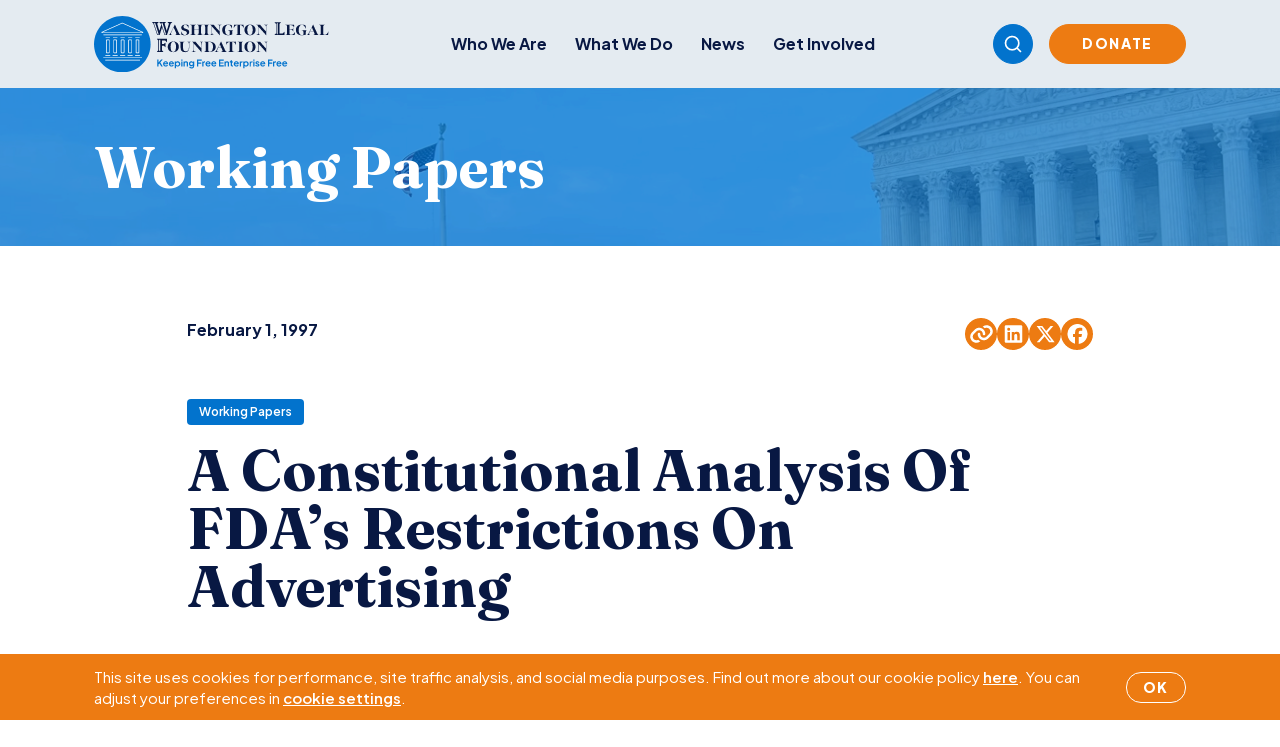

--- FILE ---
content_type: text/html; charset=UTF-8
request_url: https://www.wlf.org/1997/02/01/publishing/a-constitutional-analysis-of-fdas-restrictions-on-advertising/
body_size: 14677
content:
<!doctype html>
<html lang="en-US">
  <head>
    <meta charset="utf-8">
    <meta name="viewport" content="width=device-width, initial-scale=1">
        <meta name='robots' content='index, follow, max-image-preview:large, max-snippet:-1, max-video-preview:-1' />

	<!-- This site is optimized with the Yoast SEO plugin v26.7 - https://yoast.com/wordpress/plugins/seo/ -->
	<title>A Constitutional Analysis Of FDA&#039;s Restrictions On Advertising - Washington Legal Foundation</title>
	<link rel="canonical" href="https://www.wlf.org/1997/02/01/publishing/a-constitutional-analysis-of-fdas-restrictions-on-advertising/" />
	<meta property="og:locale" content="en_US" />
	<meta property="og:type" content="article" />
	<meta property="og:title" content="A Constitutional Analysis Of FDA&#039;s Restrictions On Advertising - Washington Legal Foundation" />
	<meta property="og:description" content="By Jerome L. Wilson, counsel to the New York law firm Clifford Chance Rogers &amp; Wells LLP." />
	<meta property="og:url" content="https://www.wlf.org/1997/02/01/publishing/a-constitutional-analysis-of-fdas-restrictions-on-advertising/" />
	<meta property="og:site_name" content="Washington Legal Foundation" />
	<meta property="article:publisher" content="https://www.facebook.com/WashLglFndt" />
	<meta property="article:published_time" content="1997-02-01T05:00:00+00:00" />
	<meta property="article:modified_time" content="2018-08-27T14:52:08+00:00" />
	<meta property="og:image" content="https://www.wlf.org/wp-content/uploads/2025/10/litigation-cohen-fed-washington-min-2.jpg" />
	<meta property="og:image:width" content="1200" />
	<meta property="og:image:height" content="628" />
	<meta property="og:image:type" content="image/jpeg" />
	<meta name="twitter:card" content="summary_large_image" />
	<meta name="twitter:creator" content="@wlf" />
	<meta name="twitter:site" content="@wlf" />
	<script type="application/ld+json" class="yoast-schema-graph">{"@context":"https://schema.org","@graph":[{"@type":"Article","@id":"https://www.wlf.org/1997/02/01/publishing/a-constitutional-analysis-of-fdas-restrictions-on-advertising/#article","isPartOf":{"@id":"https://www.wlf.org/1997/02/01/publishing/a-constitutional-analysis-of-fdas-restrictions-on-advertising/"},"author":{"name":"","@id":""},"headline":"A Constitutional Analysis Of FDA&#8217;s Restrictions On Advertising","datePublished":"1997-02-01T05:00:00+00:00","dateModified":"2018-08-27T14:52:08+00:00","mainEntityOfPage":{"@id":"https://www.wlf.org/1997/02/01/publishing/a-constitutional-analysis-of-fdas-restrictions-on-advertising/"},"wordCount":26,"publisher":{"@id":"https://www.wlf.org/#organization"},"image":{"@id":"https://www.wlf.org/1997/02/01/publishing/a-constitutional-analysis-of-fdas-restrictions-on-advertising/#primaryimage"},"thumbnailUrl":"https://www.wlf.org/wp-content/uploads/2025/10/litigation-cohen-fed-washington-min-2.jpg","articleSection":["Publishing","Working Papers"],"inLanguage":"en-US"},{"@type":"WebPage","@id":"https://www.wlf.org/1997/02/01/publishing/a-constitutional-analysis-of-fdas-restrictions-on-advertising/","url":"https://www.wlf.org/1997/02/01/publishing/a-constitutional-analysis-of-fdas-restrictions-on-advertising/","name":"A Constitutional Analysis Of FDA's Restrictions On Advertising - Washington Legal Foundation","isPartOf":{"@id":"https://www.wlf.org/#website"},"primaryImageOfPage":{"@id":"https://www.wlf.org/1997/02/01/publishing/a-constitutional-analysis-of-fdas-restrictions-on-advertising/#primaryimage"},"image":{"@id":"https://www.wlf.org/1997/02/01/publishing/a-constitutional-analysis-of-fdas-restrictions-on-advertising/#primaryimage"},"thumbnailUrl":"https://www.wlf.org/wp-content/uploads/2025/10/litigation-cohen-fed-washington-min-2.jpg","datePublished":"1997-02-01T05:00:00+00:00","dateModified":"2018-08-27T14:52:08+00:00","breadcrumb":{"@id":"https://www.wlf.org/1997/02/01/publishing/a-constitutional-analysis-of-fdas-restrictions-on-advertising/#breadcrumb"},"inLanguage":"en-US","potentialAction":[{"@type":"ReadAction","target":["https://www.wlf.org/1997/02/01/publishing/a-constitutional-analysis-of-fdas-restrictions-on-advertising/"]}]},{"@type":"ImageObject","inLanguage":"en-US","@id":"https://www.wlf.org/1997/02/01/publishing/a-constitutional-analysis-of-fdas-restrictions-on-advertising/#primaryimage","url":"https://www.wlf.org/wp-content/uploads/2025/10/litigation-cohen-fed-washington-min-2.jpg","contentUrl":"https://www.wlf.org/wp-content/uploads/2025/10/litigation-cohen-fed-washington-min-2.jpg","width":1200,"height":628},{"@type":"BreadcrumbList","@id":"https://www.wlf.org/1997/02/01/publishing/a-constitutional-analysis-of-fdas-restrictions-on-advertising/#breadcrumb","itemListElement":[{"@type":"ListItem","position":1,"name":"Home","item":"https://www.wlf.org/"},{"@type":"ListItem","position":2,"name":"A Constitutional Analysis Of FDA&#8217;s Restrictions On Advertising"}]},{"@type":"WebSite","@id":"https://www.wlf.org/#website","url":"https://www.wlf.org/","name":"Washington Legal Foundation","description":"Keeping Free Enterprise Free","publisher":{"@id":"https://www.wlf.org/#organization"},"potentialAction":[{"@type":"SearchAction","target":{"@type":"EntryPoint","urlTemplate":"https://www.wlf.org/?s={search_term_string}"},"query-input":{"@type":"PropertyValueSpecification","valueRequired":true,"valueName":"search_term_string"}}],"inLanguage":"en-US"},{"@type":"Organization","@id":"https://www.wlf.org/#organization","name":"Washington Legal Foundation","url":"https://www.wlf.org/","logo":{"@type":"ImageObject","inLanguage":"en-US","@id":"https://www.wlf.org/#/schema/logo/image/","url":"https://www.wlf.org/wp-content/uploads/2018/07/interior-logo.png","contentUrl":"https://www.wlf.org/wp-content/uploads/2018/07/interior-logo.png","width":554,"height":174,"caption":"Washington Legal Foundation"},"image":{"@id":"https://www.wlf.org/#/schema/logo/image/"},"sameAs":["https://www.facebook.com/WashLglFndt","https://x.com/wlf","https://www.linkedin.com/company/washington-legal-foundation/","https://www.youtube.com/channel/UCzVo3YMCSZQwxM3ZejQxsdg"]}]}</script>
	<!-- / Yoast SEO plugin. -->


<link rel='dns-prefetch' href='//www.google.com' />
<link rel='dns-prefetch' href='//www.googletagmanager.com' />
<link rel="alternate" title="oEmbed (JSON)" type="application/json+oembed" href="https://www.wlf.org/wp-json/oembed/1.0/embed?url=https%3A%2F%2Fwww.wlf.org%2F1997%2F02%2F01%2Fpublishing%2Fa-constitutional-analysis-of-fdas-restrictions-on-advertising%2F" />
<link rel="alternate" title="oEmbed (XML)" type="text/xml+oembed" href="https://www.wlf.org/wp-json/oembed/1.0/embed?url=https%3A%2F%2Fwww.wlf.org%2F1997%2F02%2F01%2Fpublishing%2Fa-constitutional-analysis-of-fdas-restrictions-on-advertising%2F&#038;format=xml" />
<style id='wp-img-auto-sizes-contain-inline-css'>
img:is([sizes=auto i],[sizes^="auto," i]){contain-intrinsic-size:3000px 1500px}
/*# sourceURL=wp-img-auto-sizes-contain-inline-css */
</style>
<style id='wp-emoji-styles-inline-css'>

	img.wp-smiley, img.emoji {
		display: inline !important;
		border: none !important;
		box-shadow: none !important;
		height: 1em !important;
		width: 1em !important;
		margin: 0 0.07em !important;
		vertical-align: -0.1em !important;
		background: none !important;
		padding: 0 !important;
	}
/*# sourceURL=wp-emoji-styles-inline-css */
</style>
<style id='wp-block-library-inline-css'>
:root{--wp-block-synced-color:#7a00df;--wp-block-synced-color--rgb:122,0,223;--wp-bound-block-color:var(--wp-block-synced-color);--wp-editor-canvas-background:#ddd;--wp-admin-theme-color:#007cba;--wp-admin-theme-color--rgb:0,124,186;--wp-admin-theme-color-darker-10:#006ba1;--wp-admin-theme-color-darker-10--rgb:0,107,160.5;--wp-admin-theme-color-darker-20:#005a87;--wp-admin-theme-color-darker-20--rgb:0,90,135;--wp-admin-border-width-focus:2px}@media (min-resolution:192dpi){:root{--wp-admin-border-width-focus:1.5px}}.wp-element-button{cursor:pointer}:root .has-very-light-gray-background-color{background-color:#eee}:root .has-very-dark-gray-background-color{background-color:#313131}:root .has-very-light-gray-color{color:#eee}:root .has-very-dark-gray-color{color:#313131}:root .has-vivid-green-cyan-to-vivid-cyan-blue-gradient-background{background:linear-gradient(135deg,#00d084,#0693e3)}:root .has-purple-crush-gradient-background{background:linear-gradient(135deg,#34e2e4,#4721fb 50%,#ab1dfe)}:root .has-hazy-dawn-gradient-background{background:linear-gradient(135deg,#faaca8,#dad0ec)}:root .has-subdued-olive-gradient-background{background:linear-gradient(135deg,#fafae1,#67a671)}:root .has-atomic-cream-gradient-background{background:linear-gradient(135deg,#fdd79a,#004a59)}:root .has-nightshade-gradient-background{background:linear-gradient(135deg,#330968,#31cdcf)}:root .has-midnight-gradient-background{background:linear-gradient(135deg,#020381,#2874fc)}:root{--wp--preset--font-size--normal:16px;--wp--preset--font-size--huge:42px}.has-regular-font-size{font-size:1em}.has-larger-font-size{font-size:2.625em}.has-normal-font-size{font-size:var(--wp--preset--font-size--normal)}.has-huge-font-size{font-size:var(--wp--preset--font-size--huge)}.has-text-align-center{text-align:center}.has-text-align-left{text-align:left}.has-text-align-right{text-align:right}.has-fit-text{white-space:nowrap!important}#end-resizable-editor-section{display:none}.aligncenter{clear:both}.items-justified-left{justify-content:flex-start}.items-justified-center{justify-content:center}.items-justified-right{justify-content:flex-end}.items-justified-space-between{justify-content:space-between}.screen-reader-text{border:0;clip-path:inset(50%);height:1px;margin:-1px;overflow:hidden;padding:0;position:absolute;width:1px;word-wrap:normal!important}.screen-reader-text:focus{background-color:#ddd;clip-path:none;color:#444;display:block;font-size:1em;height:auto;left:5px;line-height:normal;padding:15px 23px 14px;text-decoration:none;top:5px;width:auto;z-index:100000}html :where(.has-border-color){border-style:solid}html :where([style*=border-top-color]){border-top-style:solid}html :where([style*=border-right-color]){border-right-style:solid}html :where([style*=border-bottom-color]){border-bottom-style:solid}html :where([style*=border-left-color]){border-left-style:solid}html :where([style*=border-width]){border-style:solid}html :where([style*=border-top-width]){border-top-style:solid}html :where([style*=border-right-width]){border-right-style:solid}html :where([style*=border-bottom-width]){border-bottom-style:solid}html :where([style*=border-left-width]){border-left-style:solid}html :where(img[class*=wp-image-]){height:auto;max-width:100%}:where(figure){margin:0 0 1em}html :where(.is-position-sticky){--wp-admin--admin-bar--position-offset:var(--wp-admin--admin-bar--height,0px)}@media screen and (max-width:600px){html :where(.is-position-sticky){--wp-admin--admin-bar--position-offset:0px}}

/*# sourceURL=wp-block-library-inline-css */
</style><style id='global-styles-inline-css'>
:root{--wp--preset--aspect-ratio--square: 1;--wp--preset--aspect-ratio--4-3: 4/3;--wp--preset--aspect-ratio--3-4: 3/4;--wp--preset--aspect-ratio--3-2: 3/2;--wp--preset--aspect-ratio--2-3: 2/3;--wp--preset--aspect-ratio--16-9: 16/9;--wp--preset--aspect-ratio--9-16: 9/16;--wp--preset--color--black: #000000;--wp--preset--color--cyan-bluish-gray: #abb8c3;--wp--preset--color--white: #ffffff;--wp--preset--color--pale-pink: #f78da7;--wp--preset--color--vivid-red: #cf2e2e;--wp--preset--color--luminous-vivid-orange: #ff6900;--wp--preset--color--luminous-vivid-amber: #fcb900;--wp--preset--color--light-green-cyan: #7bdcb5;--wp--preset--color--vivid-green-cyan: #00d084;--wp--preset--color--pale-cyan-blue: #8ed1fc;--wp--preset--color--vivid-cyan-blue: #0693e3;--wp--preset--color--vivid-purple: #9b51e0;--wp--preset--gradient--vivid-cyan-blue-to-vivid-purple: linear-gradient(135deg,rgb(6,147,227) 0%,rgb(155,81,224) 100%);--wp--preset--gradient--light-green-cyan-to-vivid-green-cyan: linear-gradient(135deg,rgb(122,220,180) 0%,rgb(0,208,130) 100%);--wp--preset--gradient--luminous-vivid-amber-to-luminous-vivid-orange: linear-gradient(135deg,rgb(252,185,0) 0%,rgb(255,105,0) 100%);--wp--preset--gradient--luminous-vivid-orange-to-vivid-red: linear-gradient(135deg,rgb(255,105,0) 0%,rgb(207,46,46) 100%);--wp--preset--gradient--very-light-gray-to-cyan-bluish-gray: linear-gradient(135deg,rgb(238,238,238) 0%,rgb(169,184,195) 100%);--wp--preset--gradient--cool-to-warm-spectrum: linear-gradient(135deg,rgb(74,234,220) 0%,rgb(151,120,209) 20%,rgb(207,42,186) 40%,rgb(238,44,130) 60%,rgb(251,105,98) 80%,rgb(254,248,76) 100%);--wp--preset--gradient--blush-light-purple: linear-gradient(135deg,rgb(255,206,236) 0%,rgb(152,150,240) 100%);--wp--preset--gradient--blush-bordeaux: linear-gradient(135deg,rgb(254,205,165) 0%,rgb(254,45,45) 50%,rgb(107,0,62) 100%);--wp--preset--gradient--luminous-dusk: linear-gradient(135deg,rgb(255,203,112) 0%,rgb(199,81,192) 50%,rgb(65,88,208) 100%);--wp--preset--gradient--pale-ocean: linear-gradient(135deg,rgb(255,245,203) 0%,rgb(182,227,212) 50%,rgb(51,167,181) 100%);--wp--preset--gradient--electric-grass: linear-gradient(135deg,rgb(202,248,128) 0%,rgb(113,206,126) 100%);--wp--preset--gradient--midnight: linear-gradient(135deg,rgb(2,3,129) 0%,rgb(40,116,252) 100%);--wp--preset--font-size--small: 13px;--wp--preset--font-size--medium: 20px;--wp--preset--font-size--large: 36px;--wp--preset--font-size--x-large: 42px;--wp--preset--spacing--20: 0.44rem;--wp--preset--spacing--30: 0.67rem;--wp--preset--spacing--40: 1rem;--wp--preset--spacing--50: 1.5rem;--wp--preset--spacing--60: 2.25rem;--wp--preset--spacing--70: 3.38rem;--wp--preset--spacing--80: 5.06rem;--wp--preset--shadow--natural: 6px 6px 9px rgba(0, 0, 0, 0.2);--wp--preset--shadow--deep: 12px 12px 50px rgba(0, 0, 0, 0.4);--wp--preset--shadow--sharp: 6px 6px 0px rgba(0, 0, 0, 0.2);--wp--preset--shadow--outlined: 6px 6px 0px -3px rgb(255, 255, 255), 6px 6px rgb(0, 0, 0);--wp--preset--shadow--crisp: 6px 6px 0px rgb(0, 0, 0);}:where(.is-layout-flex){gap: 0.5em;}:where(.is-layout-grid){gap: 0.5em;}body .is-layout-flex{display: flex;}.is-layout-flex{flex-wrap: wrap;align-items: center;}.is-layout-flex > :is(*, div){margin: 0;}body .is-layout-grid{display: grid;}.is-layout-grid > :is(*, div){margin: 0;}:where(.wp-block-columns.is-layout-flex){gap: 2em;}:where(.wp-block-columns.is-layout-grid){gap: 2em;}:where(.wp-block-post-template.is-layout-flex){gap: 1.25em;}:where(.wp-block-post-template.is-layout-grid){gap: 1.25em;}.has-black-color{color: var(--wp--preset--color--black) !important;}.has-cyan-bluish-gray-color{color: var(--wp--preset--color--cyan-bluish-gray) !important;}.has-white-color{color: var(--wp--preset--color--white) !important;}.has-pale-pink-color{color: var(--wp--preset--color--pale-pink) !important;}.has-vivid-red-color{color: var(--wp--preset--color--vivid-red) !important;}.has-luminous-vivid-orange-color{color: var(--wp--preset--color--luminous-vivid-orange) !important;}.has-luminous-vivid-amber-color{color: var(--wp--preset--color--luminous-vivid-amber) !important;}.has-light-green-cyan-color{color: var(--wp--preset--color--light-green-cyan) !important;}.has-vivid-green-cyan-color{color: var(--wp--preset--color--vivid-green-cyan) !important;}.has-pale-cyan-blue-color{color: var(--wp--preset--color--pale-cyan-blue) !important;}.has-vivid-cyan-blue-color{color: var(--wp--preset--color--vivid-cyan-blue) !important;}.has-vivid-purple-color{color: var(--wp--preset--color--vivid-purple) !important;}.has-black-background-color{background-color: var(--wp--preset--color--black) !important;}.has-cyan-bluish-gray-background-color{background-color: var(--wp--preset--color--cyan-bluish-gray) !important;}.has-white-background-color{background-color: var(--wp--preset--color--white) !important;}.has-pale-pink-background-color{background-color: var(--wp--preset--color--pale-pink) !important;}.has-vivid-red-background-color{background-color: var(--wp--preset--color--vivid-red) !important;}.has-luminous-vivid-orange-background-color{background-color: var(--wp--preset--color--luminous-vivid-orange) !important;}.has-luminous-vivid-amber-background-color{background-color: var(--wp--preset--color--luminous-vivid-amber) !important;}.has-light-green-cyan-background-color{background-color: var(--wp--preset--color--light-green-cyan) !important;}.has-vivid-green-cyan-background-color{background-color: var(--wp--preset--color--vivid-green-cyan) !important;}.has-pale-cyan-blue-background-color{background-color: var(--wp--preset--color--pale-cyan-blue) !important;}.has-vivid-cyan-blue-background-color{background-color: var(--wp--preset--color--vivid-cyan-blue) !important;}.has-vivid-purple-background-color{background-color: var(--wp--preset--color--vivid-purple) !important;}.has-black-border-color{border-color: var(--wp--preset--color--black) !important;}.has-cyan-bluish-gray-border-color{border-color: var(--wp--preset--color--cyan-bluish-gray) !important;}.has-white-border-color{border-color: var(--wp--preset--color--white) !important;}.has-pale-pink-border-color{border-color: var(--wp--preset--color--pale-pink) !important;}.has-vivid-red-border-color{border-color: var(--wp--preset--color--vivid-red) !important;}.has-luminous-vivid-orange-border-color{border-color: var(--wp--preset--color--luminous-vivid-orange) !important;}.has-luminous-vivid-amber-border-color{border-color: var(--wp--preset--color--luminous-vivid-amber) !important;}.has-light-green-cyan-border-color{border-color: var(--wp--preset--color--light-green-cyan) !important;}.has-vivid-green-cyan-border-color{border-color: var(--wp--preset--color--vivid-green-cyan) !important;}.has-pale-cyan-blue-border-color{border-color: var(--wp--preset--color--pale-cyan-blue) !important;}.has-vivid-cyan-blue-border-color{border-color: var(--wp--preset--color--vivid-cyan-blue) !important;}.has-vivid-purple-border-color{border-color: var(--wp--preset--color--vivid-purple) !important;}.has-vivid-cyan-blue-to-vivid-purple-gradient-background{background: var(--wp--preset--gradient--vivid-cyan-blue-to-vivid-purple) !important;}.has-light-green-cyan-to-vivid-green-cyan-gradient-background{background: var(--wp--preset--gradient--light-green-cyan-to-vivid-green-cyan) !important;}.has-luminous-vivid-amber-to-luminous-vivid-orange-gradient-background{background: var(--wp--preset--gradient--luminous-vivid-amber-to-luminous-vivid-orange) !important;}.has-luminous-vivid-orange-to-vivid-red-gradient-background{background: var(--wp--preset--gradient--luminous-vivid-orange-to-vivid-red) !important;}.has-very-light-gray-to-cyan-bluish-gray-gradient-background{background: var(--wp--preset--gradient--very-light-gray-to-cyan-bluish-gray) !important;}.has-cool-to-warm-spectrum-gradient-background{background: var(--wp--preset--gradient--cool-to-warm-spectrum) !important;}.has-blush-light-purple-gradient-background{background: var(--wp--preset--gradient--blush-light-purple) !important;}.has-blush-bordeaux-gradient-background{background: var(--wp--preset--gradient--blush-bordeaux) !important;}.has-luminous-dusk-gradient-background{background: var(--wp--preset--gradient--luminous-dusk) !important;}.has-pale-ocean-gradient-background{background: var(--wp--preset--gradient--pale-ocean) !important;}.has-electric-grass-gradient-background{background: var(--wp--preset--gradient--electric-grass) !important;}.has-midnight-gradient-background{background: var(--wp--preset--gradient--midnight) !important;}.has-small-font-size{font-size: var(--wp--preset--font-size--small) !important;}.has-medium-font-size{font-size: var(--wp--preset--font-size--medium) !important;}.has-large-font-size{font-size: var(--wp--preset--font-size--large) !important;}.has-x-large-font-size{font-size: var(--wp--preset--font-size--x-large) !important;}
/*# sourceURL=global-styles-inline-css */
</style>

<style id='classic-theme-styles-inline-css'>
/*! This file is auto-generated */
.wp-block-button__link{color:#fff;background-color:#32373c;border-radius:9999px;box-shadow:none;text-decoration:none;padding:calc(.667em + 2px) calc(1.333em + 2px);font-size:1.125em}.wp-block-file__button{background:#32373c;color:#fff;text-decoration:none}
/*# sourceURL=/wp-includes/css/classic-themes.min.css */
</style>
<link rel='stylesheet' id='events-manager-css' href='https://www.wlf.org/wp-content/plugins/events-manager/includes/css/events-manager.css?ver=7.2.3.1' media='all' />
<script src="https://www.wlf.org/wp-includes/js/jquery/jquery.min.js?ver=3.7.1" id="jquery-core-js"></script>
<script src="https://www.wlf.org/wp-includes/js/jquery/jquery-migrate.min.js?ver=3.4.1" id="jquery-migrate-js"></script>
<script src="https://www.wlf.org/wp-includes/js/jquery/ui/core.min.js?ver=1.13.3" id="jquery-ui-core-js"></script>
<script src="https://www.wlf.org/wp-includes/js/jquery/ui/mouse.min.js?ver=1.13.3" id="jquery-ui-mouse-js"></script>
<script src="https://www.wlf.org/wp-includes/js/jquery/ui/sortable.min.js?ver=1.13.3" id="jquery-ui-sortable-js"></script>
<script src="https://www.wlf.org/wp-includes/js/jquery/ui/datepicker.min.js?ver=1.13.3" id="jquery-ui-datepicker-js"></script>
<script id="jquery-ui-datepicker-js-after">
jQuery(function(jQuery){jQuery.datepicker.setDefaults({"closeText":"Close","currentText":"Today","monthNames":["January","February","March","April","May","June","July","August","September","October","November","December"],"monthNamesShort":["Jan","Feb","Mar","Apr","May","Jun","Jul","Aug","Sep","Oct","Nov","Dec"],"nextText":"Next","prevText":"Previous","dayNames":["Sunday","Monday","Tuesday","Wednesday","Thursday","Friday","Saturday"],"dayNamesShort":["Sun","Mon","Tue","Wed","Thu","Fri","Sat"],"dayNamesMin":["S","M","T","W","T","F","S"],"dateFormat":"MM d, yy","firstDay":1,"isRTL":false});});
//# sourceURL=jquery-ui-datepicker-js-after
</script>
<script src="https://www.wlf.org/wp-includes/js/jquery/ui/resizable.min.js?ver=1.13.3" id="jquery-ui-resizable-js"></script>
<script src="https://www.wlf.org/wp-includes/js/jquery/ui/draggable.min.js?ver=1.13.3" id="jquery-ui-draggable-js"></script>
<script src="https://www.wlf.org/wp-includes/js/jquery/ui/controlgroup.min.js?ver=1.13.3" id="jquery-ui-controlgroup-js"></script>
<script src="https://www.wlf.org/wp-includes/js/jquery/ui/checkboxradio.min.js?ver=1.13.3" id="jquery-ui-checkboxradio-js"></script>
<script src="https://www.wlf.org/wp-includes/js/jquery/ui/button.min.js?ver=1.13.3" id="jquery-ui-button-js"></script>
<script src="https://www.wlf.org/wp-includes/js/jquery/ui/dialog.min.js?ver=1.13.3" id="jquery-ui-dialog-js"></script>
<script id="events-manager-js-extra">
var EM = {"ajaxurl":"https://www.wlf.org/wp-admin/admin-ajax.php","locationajaxurl":"https://www.wlf.org/wp-admin/admin-ajax.php?action=locations_search","firstDay":"1","locale":"en","dateFormat":"yy-mm-dd","ui_css":"https://www.wlf.org/wp-content/plugins/events-manager/includes/css/jquery-ui/build.css","show24hours":"0","is_ssl":"1","autocomplete_limit":"10","calendar":{"breakpoints":{"small":560,"medium":908,"large":false},"month_format":"M Y"},"phone":"","datepicker":{"format":"Y-m-d"},"search":{"breakpoints":{"small":650,"medium":850,"full":false}},"url":"https://www.wlf.org/wp-content/plugins/events-manager","assets":{"input.em-uploader":{"js":{"em-uploader":{"url":"https://www.wlf.org/wp-content/plugins/events-manager/includes/js/em-uploader.js?v=7.2.3.1","event":"em_uploader_ready","requires":"filepond"},"filepond-validate-size":"filepond/plugins/filepond-plugin-file-validate-size.js?v=7.2.3.1","filepond-validate-type":"filepond/plugins/filepond-plugin-file-validate-type.js?v=7.2.3.1","filepond-image-validate-size":"filepond/plugins/filepond-plugin-image-validate-size.js?v=7.2.3.1","filepond-exif-orientation":"filepond/plugins/filepond-plugin-image-exif-orientation.js?v=7.2.3.1","filepond-get-file":"filepond/plugins/filepond-plugin-get-file.js?v=7.2.3.1","filepond-plugin-image-overlay":"filepond/plugins/filepond-plugin-image-overlay.js?v=7.2.3.1","filepond-plugin-image-thumbnail":"filepond/plugins/filepond-plugin-image-thumbnail.js?v=7.2.3.1","filepond-plugin-pdf-preview-overlay":"filepond/plugins/filepond-plugin-pdf-preview-overlay.js?v=7.2.3.1","filepond-plugin-file-icon":"filepond/plugins/filepond-plugin-file-icon.js?v=7.2.3.1","filepond":{"url":"filepond/filepond.js?v=7.2.3.1","locale":""}},"css":{"em-filepond":"filepond/em-filepond.css?v=7.2.3.1","filepond-preview":"filepond/plugins/filepond-plugin-image-preview.css?v=7.2.3.1","filepond-plugin-image-overlay":"filepond/plugins/filepond-plugin-image-overlay.css?v=7.2.3.1","filepond-get-file":"filepond/plugins/filepond-plugin-get-file.css?v=7.2.3.1"}},".em-event-editor":{"js":{"event-editor":{"url":"https://www.wlf.org/wp-content/plugins/events-manager/includes/js/events-manager-event-editor.js?v=7.2.3.1","event":"em_event_editor_ready"}},"css":{"event-editor":"https://www.wlf.org/wp-content/plugins/events-manager/includes/css/events-manager-event-editor.css?v=7.2.3.1"}},".em-recurrence-sets, .em-timezone":{"js":{"luxon":{"url":"luxon/luxon.js?v=7.2.3.1","event":"em_luxon_ready"}}},".em-booking-form, #em-booking-form, .em-booking-recurring, .em-event-booking-form":{"js":{"em-bookings":{"url":"https://www.wlf.org/wp-content/plugins/events-manager/includes/js/bookingsform.js?v=7.2.3.1","event":"em_booking_form_js_loaded"}}},"#em-opt-archetypes":{"js":{"archetypes":"https://www.wlf.org/wp-content/plugins/events-manager/includes/js/admin-archetype-editor.js?v=7.2.3.1","archetypes_ms":"https://www.wlf.org/wp-content/plugins/events-manager/includes/js/admin-archetypes.js?v=7.2.3.1","qs":"qs/qs.js?v=7.2.3.1"}}},"cached":"1","uploads":{"endpoint":"https://www.wlf.org/wp-json/events-manager/v1/uploads","nonce":"ece2a8757f","delete_confirm":"Are you sure you want to delete this file? It will be deleted upon submission.","images":{"max_file_size":"","image_max_width":"700","image_max_height":"700","image_min_width":"50","image_min_height":"50"},"files":{"max_file_size":"","types":{"0":"image/gif","1":"image/jpeg","3":"image/png","4":"image/heic","5":"application/pdf","6":"application/msword","7":"application/x-msword","8":"application/vnd.openxmlformats-officedocument.wordprocessingml.document","9":"text/rtf","10":"application/rtf","11":"application/x-rtf","12":"application/vnd.oasis.opendocument.text","13":"text/plain","14":"application/vnd.ms-excel","15":"application/xls","16":"application/vnd.openxmlformats-officedocument.spreadsheetml.sheet","17":"text/csv","18":"application/csv","20":"application/vnd.oasis.opendocument.spreadsheet","21":"application/vnd.ms-powerpoint","22":"application/mspowerpoint","23":"application/vnd.openxmlformats-officedocument.presentationml.presentation","24":"application/vnd.oasis.opendocument.presentation"}}},"api_nonce":"2de171af80","bookingInProgress":"Please wait while the booking is being submitted.","tickets_save":"Save Ticket","bookingajaxurl":"https://www.wlf.org/wp-admin/admin-ajax.php","bookings_export_save":"Export Bookings","bookings_settings_save":"Save Settings","booking_delete":"Are you sure you want to delete?","booking_offset":"30","bookings":{"submit_button":{"text":{"default":"Submit Booking","free":"Submit Booking","payment":"Submit Booking - %s","processing":"Processing ..."}},"update_listener":""},"bb_full":"Sold Out","bb_book":"Book Now","bb_booking":"Booking...","bb_booked":"Booking Submitted","bb_error":"Booking Error. Try again?","bb_cancel":"Cancel","bb_canceling":"Canceling...","bb_cancelled":"Cancelled","bb_cancel_error":"Cancellation Error. Try again?","event_cancellations":{"warning":"If you choose to cancel your event, after you save this event, no further bookings will be possible for this event.\\n\\nAlso, the following will occur:\\n\\n- Bookings will be automatically cancelled.\\n- Booking cancellation emails will be sent.\\n- All confirmed and pending bookings will be emailed a general event cancellation notification."},"txt_search":"Search","txt_searching":"Searching...","txt_loading":"Loading..."};
//# sourceURL=events-manager-js-extra
</script>
<script src="https://www.wlf.org/wp-content/plugins/events-manager/includes/js/events-manager.js?ver=7.2.3.1" id="events-manager-js"></script>

<!-- Google tag (gtag.js) snippet added by Site Kit -->
<!-- Google Analytics snippet added by Site Kit -->
<script src="https://www.googletagmanager.com/gtag/js?id=G-GZR6BZ2GWD" id="google_gtagjs-js" async></script>
<script id="google_gtagjs-js-after">
window.dataLayer = window.dataLayer || [];function gtag(){dataLayer.push(arguments);}
gtag("set","linker",{"domains":["www.wlf.org"]});
gtag("js", new Date());
gtag("set", "developer_id.dZTNiMT", true);
gtag("config", "G-GZR6BZ2GWD");
 window._googlesitekit = window._googlesitekit || {}; window._googlesitekit.throttledEvents = []; window._googlesitekit.gtagEvent = (name, data) => { var key = JSON.stringify( { name, data } ); if ( !! window._googlesitekit.throttledEvents[ key ] ) { return; } window._googlesitekit.throttledEvents[ key ] = true; setTimeout( () => { delete window._googlesitekit.throttledEvents[ key ]; }, 5 ); gtag( "event", name, { ...data, event_source: "site-kit" } ); }; 
//# sourceURL=google_gtagjs-js-after
</script>
<link rel="https://api.w.org/" href="https://www.wlf.org/wp-json/" /><link rel="alternate" title="JSON" type="application/json" href="https://www.wlf.org/wp-json/wp/v2/posts/5126" /><link rel="EditURI" type="application/rsd+xml" title="RSD" href="https://www.wlf.org/xmlrpc.php?rsd" />
<link rel='shortlink' href='https://www.wlf.org/?p=5126' />
<meta name="generator" content="Site Kit by Google 1.168.0" /><link rel="icon" href="https://www.wlf.org/wp-content/uploads/2025/12/cropped-wlficon-1-32x32.png" sizes="32x32" />
<link rel="icon" href="https://www.wlf.org/wp-content/uploads/2025/12/cropped-wlficon-1-192x192.png" sizes="192x192" />
<link rel="apple-touch-icon" href="https://www.wlf.org/wp-content/uploads/2025/12/cropped-wlficon-1-180x180.png" />
<meta name="msapplication-TileImage" content="https://www.wlf.org/wp-content/uploads/2025/12/cropped-wlficon-1-270x270.png" />
		<style id="wp-custom-css">
			.wp-block-embed-youtube iframe {
	border: 1px solid black !important;
}

div.pdfemb-viewer {
	margin: 0 auto;
}		</style>
		
    <link rel="preload" as="style" href="https://www.wlf.org/wp-content/themes/wlf/public/build/assets/app-OzAPana4.css" /><link rel="modulepreload" href="https://www.wlf.org/wp-content/themes/wlf/public/build/assets/app-Cfq6eIv2.js" /><link rel="stylesheet" href="https://www.wlf.org/wp-content/themes/wlf/public/build/assets/app-OzAPana4.css" /><script type="module" src="https://www.wlf.org/wp-content/themes/wlf/public/build/assets/app-Cfq6eIv2.js"></script>  </head>

  <body class="wp-singular post-template-default single single-post postid-5126 single-format-standard wp-embed-responsive wp-theme-wlf d-flex flex-column min-vh-100 a-constitutional-analysis-of-fdas-restrictions-on-advertising">
    
    <div id="app" class="d-flex flex-column flex-grow-1 position-relative">

      <header class="l-header">
  <div class="l-header__fixed mx-auto">

    
      <nav class="navbar navbar-expand-lg navbar-light">
        <div class="navbar__mobile-top d-block d-lg-none"></div>
        <div class="container">

          <div class="navbar__top">
            <div class="d-flex justify-content-between flex-row align-items-center flex-grow-1">
              <a class="l-header__logo brand" href="https://www.wlf.org/">
                                  <img src="https://www.wlf.org/wp-content/uploads/2026/01/WLF_Primary-Logo-with-Tagline_Full-Color.svg" alt="WLF">
                              </a>
              <button class="navbar-toggler" type="button" data-bs-toggle="collapse"
                      data-bs-target="#primary_navigation"
                      aria-controls="main-menu" aria-expanded="false" aria-label="Toggle navigation">
                <i class="fa-solid fa-bars"></i>
                <i class="fa-solid fa-xmark"></i>
              </button>
            </div>
          </div>

          <div class="collapse navbar-collapse" id="primary_navigation">

            <div class="text-center mt-3 mb-1 d-block d-lg-none">
            <form role="search" method="get" class="d-flex flex-row align-items-center search-form mb-1" action="https://www.wlf.org/">
              <input type="search" class="mobile-search-field flex-grow-1" placeholder="Search…" value="" name="s" />
            </form>
            </div>

              <ul id="menu-header-navigation" class="navbar-nav me-auto "><li  id="menu-item-23427" class="menu-item menu-item-type-custom menu-item-object-custom menu-item-has-children dropdown nav-item nav-item-23427"><div class="one-line-wrap d-flex flex-row flex-lg-column justify-content-between justify-content-lg-start  align-items-center align-items-lg-start"><a href="/who-we-are" class="nav-link  dropdown-toggle-custom">Who We Are</a><div class="toggle-btn mobile-dropdown-toggle p-2 d-lg-none" data-submenu-target="#submenu-23427" data-depth="0"><i class="fa-solid fa-angle-down d-lg-none"></i></div></div>
<ul class="dropdown-menu sub-menu collapse  depth_0" id="submenu-23427">
<div class="container position-relative pe-0 dropdown-menu__container"><div class="row"><div class="col-6 menu-items-column"><div class="row menu-columns-wrapper">	<li  id="menu-item-24327" class="menu-item menu-item-type-post_type menu-item-object-page menu-column col-12 col-lg-auto nav-item-24327"><div class="one-line-wrap d-flex flex-row flex-lg-column justify-content-between justify-content-lg-start  align-items-center align-items-lg-start"><a href="https://www.wlf.org/legal-policy-advisory-board/" class="menu-column-title ">Legal Policy Advisory Board</a><span class="menu-item-description">A select group of legal professionals that provides informal guidance on a volunteer basis.</span></div></li>
	<li  id="menu-item-24341" class="menu-item menu-item-type-post_type menu-item-object-page menu-column col-12 col-lg-auto nav-item-24341"><div class="one-line-wrap d-flex flex-row flex-lg-column justify-content-between justify-content-lg-start  align-items-center align-items-lg-start"><a href="https://www.wlf.org/annual-report/" class="menu-column-title ">Annual Report</a><span class="menu-item-description">Our yearly look back at litigation and legal studies activities undertaken in the public interest.</span></div></li>
	<li  id="menu-item-24378" class="menu-item menu-item-type-post_type menu-item-object-page menu-column col-12 col-lg-auto nav-item-24378"><div class="one-line-wrap d-flex flex-row flex-lg-column justify-content-between justify-content-lg-start  align-items-center align-items-lg-start"><a href="https://www.wlf.org/staff/" class="menu-column-title ">WLF Senior Staff</a><span class="menu-item-description">Descriptions of WLF’s senior leadership.</span></div></li>
</div></div><div class="col-6 featured-posts-column"><div class="menu-featured-posts menu-featured-posts--single"><h6 class="menu-featured-title">Featured</h6><div class="row"><div class="col-12 d-flex flex-row"><div class="menu-featured-posts__thumbnail"><img width="162" height="162" src="https://www.wlf.org/wp-content/uploads/2025/12/FDA-building-162x162.jpg" class="menu-featured-thumbnail wp-post-image" alt="" decoding="async" srcset="https://www.wlf.org/wp-content/uploads/2025/12/FDA-building-162x162.jpg 162w, https://www.wlf.org/wp-content/uploads/2025/12/FDA-building-150x150.jpg 150w" sizes="(max-width: 162px) 100vw, 162px" /></div><div class="menu-featured-post-content d-flex flex-column"><h6 class="menu-featured-post-title"><a href="https://www.wlf.org/2025/12/18/wlf-legal-pulse/in-op-ed-wlf-advisory-board-member-questions-fda-crackdown-on-pharma-ads/">In Op-Ed, WLF Advisory Board Member Questions FDA &#8220;Crackdown&#8221; on Pharma Ads</a></h6><p class="menu-featured-excerpt">In a December 9, 2025 Washington Examiner op-ed, WLF Legal Policy Advisory Board member and former Food &amp; Drug Administration (FDA) Chief Counsel, Dan Troy, criticized federal regulators’ approach to direct-to-consumer (DTC) advertising of prescription drugs.</p><a href="https://www.wlf.org/2025/12/18/wlf-legal-pulse/in-op-ed-wlf-advisory-board-member-questions-fda-crackdown-on-pharma-ads/" class="menu-featured-read-more">Read More</a></div></div></div></div></div></div></div></ul>
</li>
<li  id="menu-item-23426" class="menu-item menu-item-type-custom menu-item-object-custom menu-item-has-children dropdown nav-item nav-item-23426"><div class="one-line-wrap d-flex flex-row flex-lg-column justify-content-between justify-content-lg-start  align-items-center align-items-lg-start"><a href="/what-we-do" class="nav-link  dropdown-toggle-custom">What We Do</a><div class="toggle-btn mobile-dropdown-toggle p-2 d-lg-none" data-submenu-target="#submenu-23426" data-depth="0"><i class="fa-solid fa-angle-down d-lg-none"></i></div></div>
<ul class="dropdown-menu sub-menu collapse  depth_0" id="submenu-23426">
<div class="container position-relative pe-0 "><div class="row"><div class="col-12 menu-items-column"><div class="row menu-columns-wrapper">	<li  id="menu-item-24406" class="menu-item menu-item-type-custom menu-item-object-custom menu-item-has-children menu-column col-12 col-lg-auto nav-item-24406"><div class="one-line-wrap d-flex flex-row flex-lg-column justify-content-between justify-content-lg-start  align-items-center align-items-lg-start"><a href="/what-we-do/#litigation" class="menu-column-title ">Litigation</a><div class="toggle-btn mobile-dropdown-toggle p-2 d-lg-none" data-submenu-target="#col-24406" data-depth="1"><i class="fa-solid fa-angle-down"></i></div><span class="menu-item-description">Litigation is the backbone of WLF’s public-interest efforts. WLF litigates before state and federal courts and agencies nationwide.</span></div>
	<ul class="sub-dropdown collapse show depth_1" id="col-24406">
		<li  id="menu-item-23432" class="menu-item menu-item-type-custom menu-item-object-custom menu-column-child nav-item-23432"><div class="one-line-wrap d-flex flex-row flex-lg-column justify-content-between justify-content-lg-start  align-items-center align-items-lg-start"><a href="/cases/?litigation_type=Case" class="menu-column-link ">Cases</a></div></li>
		<li  id="menu-item-24377" class="menu-item menu-item-type-custom menu-item-object-custom menu-column-child nav-item-24377"><div class="one-line-wrap d-flex flex-row flex-lg-column justify-content-between justify-content-lg-start  align-items-center align-items-lg-start"><a href="/cases/?litigation_type=Regulatory%20Matters" class="menu-column-link ">Regulatory Matters</a></div></li>
		<li  id="menu-item-24388" class="menu-item menu-item-type-taxonomy menu-item-object-category menu-column-child nav-item-24388"><div class="one-line-wrap d-flex flex-row flex-lg-column justify-content-between justify-content-lg-start  align-items-center align-items-lg-start"><a href="https://www.wlf.org/category/communicating/month-in-review/" class="menu-column-link ">Month in Review</a></div></li>
	</ul>
</li>
	<li  id="menu-item-23428" class="menu-item menu-item-type-custom menu-item-object-custom menu-item-has-children menu-column col-12 col-lg-auto nav-item-23428"><div class="one-line-wrap d-flex flex-row flex-lg-column justify-content-between justify-content-lg-start  align-items-center align-items-lg-start"><a href="/what-we-do/#legal-studies/" class="menu-column-title ">Legal Studies</a><div class="toggle-btn mobile-dropdown-toggle p-2 d-lg-none" data-submenu-target="#col-23428" data-depth="1"><i class="fa-solid fa-angle-down"></i></div><span class="menu-item-description">Successfully advocating for a legal and regulatory environment that fosters free enterprise requires the timely dissemination and steady reinforcement of compelling arguments and ideas to those lawyers and jurists who shape the law.</span></div>
	<ul class="sub-dropdown collapse show depth_1" id="col-23428">
		<li  id="menu-item-24374" class="menu-item menu-item-type-custom menu-item-object-custom menu-column-child nav-item-24374"><div class="one-line-wrap d-flex flex-row flex-lg-column justify-content-between justify-content-lg-start  align-items-center align-items-lg-start"><a href="https://www.wlf.org/category/publishing/" class="menu-column-link ">Publications</a></div></li>
		<li  id="menu-item-24307" class="menu-item menu-item-type-taxonomy menu-item-object-category menu-column-child nav-item-24307"><div class="one-line-wrap d-flex flex-row flex-lg-column justify-content-between justify-content-lg-start  align-items-center align-items-lg-start"><a href="https://www.wlf.org/category/wlf-legal-pulse/" class="menu-column-link ">WLF Legal Pulse blog</a></div></li>
		<li  id="menu-item-23430" class="menu-item menu-item-type-custom menu-item-object-custom menu-column-child nav-item-23430"><div class="one-line-wrap d-flex flex-row flex-lg-column justify-content-between justify-content-lg-start  align-items-center align-items-lg-start"><a href="https://www.wlf.org/programs/?tab=upcoming-events" class="menu-column-link ">Programming</a></div></li>
	</ul>
</li>
	<li  id="menu-item-25124" class="menu-item menu-item-type-custom menu-item-object-custom menu-item-has-children menu-column col-12 col-lg-auto nav-item-25124"><div class="one-line-wrap d-flex flex-row flex-lg-column justify-content-between justify-content-lg-start  align-items-center align-items-lg-start"><a href="https://www.wlf.org/what-we-do/#legal-studies" class="menu-column-title ">Our Issues</a><div class="toggle-btn mobile-dropdown-toggle p-2 d-lg-none" data-submenu-target="#col-25124" data-depth="1"><i class="fa-solid fa-angle-down"></i></div><span class="menu-item-description">WLF’s vital work to uphold the legal principles that support our free enterprise system are categorized into:</span></div>
	<ul class="sub-dropdown collapse show depth_1" id="col-25124">
		<li  id="menu-item-25125" class="menu-item menu-item-type-custom menu-item-object-custom menu-column-child nav-item-25125"><div class="one-line-wrap d-flex flex-row flex-lg-column justify-content-between justify-content-lg-start  align-items-center align-items-lg-start"><a href="https://www.wlf.org/issue/government-regulation/" class="menu-column-link ">Government Regulation</a></div></li>
		<li  id="menu-item-25126" class="menu-item menu-item-type-custom menu-item-object-custom menu-column-child nav-item-25126"><div class="one-line-wrap d-flex flex-row flex-lg-column justify-content-between justify-content-lg-start  align-items-center align-items-lg-start"><a href="https://www.wlf.org/issue/combating-litigation-abuse/" class="menu-column-link ">Combating Litigation Abuse</a></div></li>
		<li  id="menu-item-25127" class="menu-item menu-item-type-custom menu-item-object-custom menu-column-child nav-item-25127"><div class="one-line-wrap d-flex flex-row flex-lg-column justify-content-between justify-content-lg-start  align-items-center align-items-lg-start"><a href="https://www.wlf.org/issue/economic-and-individual-liberties/" class="menu-column-link ">Economic &#038; Individual Liberties</a></div></li>
	</ul>
</li>
</div></div></div></div></ul>
</li>
<li  id="menu-item-23437" class="menu-item menu-item-type-custom menu-item-object-custom menu-item-has-children dropdown nav-item nav-item-23437"><div class="one-line-wrap d-flex flex-row flex-lg-column justify-content-between justify-content-lg-start  align-items-center align-items-lg-start"><a href="#" class="nav-link  dropdown-toggle-custom">News</a><div class="toggle-btn mobile-dropdown-toggle p-2 d-lg-none" data-submenu-target="#submenu-23437" data-depth="0"><i class="fa-solid fa-angle-down d-lg-none"></i></div></div>
<ul class="dropdown-menu sub-menu collapse  depth_0" id="submenu-23437">
<div class="container position-relative pe-0 dropdown-menu__container"><div class="row"><div class="col-6 menu-items-column"><div class="row menu-columns-wrapper">	<li  id="menu-item-23438" class="menu-item menu-item-type-taxonomy menu-item-object-category menu-column col-12 col-lg-auto nav-item-23438"><div class="one-line-wrap d-flex flex-row flex-lg-column justify-content-between justify-content-lg-start  align-items-center align-items-lg-start"><a href="https://www.wlf.org/category/communicating/press-releases/" class="menu-column-title ">Press Releases</a><span class="menu-item-description">Announcements of litigation filings and other WLF developments.</span></div></li>
	<li  id="menu-item-23439" class="menu-item menu-item-type-taxonomy menu-item-object-category menu-column col-12 col-lg-auto nav-item-23439"><div class="one-line-wrap d-flex flex-row flex-lg-column justify-content-between justify-content-lg-start  align-items-center align-items-lg-start"><a href="https://www.wlf.org/category/communicating/media-mentions/" class="menu-column-title ">Media Mentions</a><span class="menu-item-description">See where our work has been mentioned in the media.</span></div></li>
</div></div><div class="col-6 featured-posts-column"><div class="menu-featured-posts menu-featured-posts--single"><h6 class="menu-featured-title">Featured Case</h6><div class="row"><div class="col-12 d-flex flex-row"><div class="menu-featured-posts__thumbnail"><img width="162" height="162" src="https://www.wlf.org/wp-content/uploads/2025/10/irs-washington-min-2-162x162.jpg" class="menu-featured-thumbnail wp-post-image" alt="" decoding="async" srcset="https://www.wlf.org/wp-content/uploads/2025/10/irs-washington-min-2-162x162.jpg 162w, https://www.wlf.org/wp-content/uploads/2025/10/irs-washington-min-2-150x150.jpg 150w" sizes="(max-width: 162px) 100vw, 162px" /></div><div class="menu-featured-post-content d-flex flex-column"><h6 class="menu-featured-post-title"><a href="https://www.wlf.org/case/national-retail-federation-v-james/">National Retail Federation v. James</a></h6><p class="menu-featured-excerpt">On January 13, 2026, WLF urged the Second Circuit to reverse a district court decision upholding a New York law imposing a large and ominous disclaimer on targeted ads promoting...</p><a href="https://www.wlf.org/case/national-retail-federation-v-james/" class="menu-featured-read-more">Read More</a></div></div></div></div></div></div></div></ul>
</li>
<li  id="menu-item-24384" class="menu-item menu-item-type-custom menu-item-object-custom menu-item-has-children dropdown nav-item nav-item-24384"><div class="one-line-wrap d-flex flex-row flex-lg-column justify-content-between justify-content-lg-start  align-items-center align-items-lg-start"><a href="#" class="nav-link  dropdown-toggle-custom">Get Involved</a><div class="toggle-btn mobile-dropdown-toggle p-2 d-lg-none" data-submenu-target="#submenu-24384" data-depth="0"><i class="fa-solid fa-angle-down d-lg-none"></i></div></div>
<ul class="dropdown-menu sub-menu collapse  depth_0" id="submenu-24384">
<div class="container position-relative pe-0 dropdown-menu__container"><div class="row"><div class="col-6 menu-items-column"><div class="row menu-columns-wrapper">	<li  id="menu-item-24351" class="menu-item menu-item-type-post_type menu-item-object-page menu-column col-12 col-lg-auto nav-item-24351"><div class="one-line-wrap d-flex flex-row flex-lg-column justify-content-between justify-content-lg-start  align-items-center align-items-lg-start"><a href="https://www.wlf.org/pro-bono-opportunities/" class="menu-column-title ">Pro Bono</a><span class="menu-item-description">Learn how you can volunteer to advance our mission.</span></div></li>
	<li  id="menu-item-24385" class="menu-item menu-item-type-post_type menu-item-object-page menu-column col-12 col-lg-auto nav-item-24385"><div class="one-line-wrap d-flex flex-row flex-lg-column justify-content-between justify-content-lg-start  align-items-center align-items-lg-start"><a href="https://www.wlf.org/donate/" class="menu-column-title ">Donate</a><span class="menu-item-description">WLF relies upon tax-deductible contributions as a 501(c)(3) charity.</span></div></li>
	<li  id="menu-item-24386" class="menu-item menu-item-type-post_type menu-item-object-page menu-column col-12 col-lg-auto nav-item-24386"><div class="one-line-wrap d-flex flex-row flex-lg-column justify-content-between justify-content-lg-start  align-items-center align-items-lg-start"><a href="https://www.wlf.org/contact-us/" class="menu-column-title ">Contact Us</a></div></li>
</div></div><div class="col-6 featured-posts-column"><div class="menu-featured-posts menu-featured-posts--single"><h6 class="menu-featured-title">Featured</h6><div class="row"><div class="col-12 d-flex flex-row"><div class="menu-featured-posts__thumbnail"><img width="162" height="162" src="https://www.wlf.org/wp-content/uploads/2025/10/irs-washington-min-2-162x162.jpg" class="menu-featured-thumbnail wp-post-image" alt="" decoding="async" srcset="https://www.wlf.org/wp-content/uploads/2025/10/irs-washington-min-2-162x162.jpg 162w, https://www.wlf.org/wp-content/uploads/2025/10/irs-washington-min-2-150x150.jpg 150w" sizes="(max-width: 162px) 100vw, 162px" /></div><div class="menu-featured-post-content d-flex flex-column"><h6 class="menu-featured-post-title"><a href="https://www.wlf.org/2026/01/14/publishing/a-threat-to-ma-market-vitality-break-up-fee-taxation-in-the-pending-appeal-of-abbvie-v-comm-of-internal-revenue/">A Threat to M&amp;A Market Vitality: “Break-Up Fee” Taxation in the Pending Appeal of <em>AbbVie v. Comm. of Internal Revenue</em></a></h6><p class="menu-featured-excerpt">A U.S. Tax Court ruling properly invalidated an IRS policy change that threatened to diminish mergers &amp; acquisitions, the appeal of which the agency should strongly consider dropping. </p><a href="https://www.wlf.org/2026/01/14/publishing/a-threat-to-ma-market-vitality-break-up-fee-taxation-in-the-pending-appeal-of-abbvie-v-comm-of-internal-revenue/" class="menu-featured-read-more">Read More</a></div></div></div></div></div></div></div></ul>
</li>
</ul>
            <div class="text-center mt-1 mb-3 d-block d-lg-none">
              <a href="https://www.wlf.org/donate/" class="btn btn-primary rounded-pill w-100">Donate</a>
            </div>


          </div>

          <div class="l-header__icons d-none d-lg-flex position-relative">
            <div id="header-search-button" class="l-header__search-icon btn btn-secondary me-3 p-0">
              <img src="https://www.wlf.org/wp-content/themes/wlf/public/build/assets/images/search.svg" alt="Search"></div>
            <a href="https://www.wlf.org/donate/" class="btn btn-primary rounded-pill">Donate</a>
          </div>
        </div>
      </nav>

    
  </div>

  <div id="header-search-form" class="l-header__search-form d-none">
    <div class="container d-flex align-items-center m-auto">
      <form role="search" method="get" action="https://www.wlf.org/">
        <label>
          <input type="search" placeholder="enter search term" value="" name="s" autocomplete="off"/>
        </label>
        <button type="submit" class="l-header__search-icon btn btn-secondary me-3 p-0"><img
            src="https://www.wlf.org/wp-content/themes/wlf/public/build/assets/images/search.svg" alt="Search"></button>
      </form>
    </div>
  </div>
</header>

      <div id="search-blur" class="l-header__search-blur d-none"></div>

      <main id="main" class="main d-flex flex-column flex-grow-1">
                
  <div class="l-single">
    <div class="container-fluid l-single__header">
      <div class="container">
        <a href="https://www.wlf.org/category/publishing/working-papers/"><h3>Working Papers</h3></a>
      </div>
    </div>
    <div class="container l-text-editor">
      <div class="row">
        <div class="col-12 col-xl-10 offset-xl-1">
          <div class="l-single__meta d-flex justify-content-between mb-5">
            <p class="l-single__date">February 1, 1997</p>
            <div class="p-share-icons d-print-none">
  <div class="p-share-icons__wrap">
    <ul>
      <li>
        <a href="" target="_blank" id="copy-link">
          <i class="fa-solid fa-link"></i>
        </a>
      </li>
      <li>
        <a
          href="https://www.linkedin.com/shareArticle?mini=true&url=https%3A%2F%2Fwww.wlf.org%2F1997%2F02%2F01%2Fpublishing%2Fa-constitutional-analysis-of-fdas-restrictions-on-advertising%2F&title=A+Constitutional+Analysis+Of+FDA%26%238217%3Bs+Restrictions+On+Advertising&summary=By+Jerome+L.+Wilson%2C+counsel+to+the+New+York+law+firm+Clifford+Chance+Rogers+%26amp%3B+Wells+LLP."
          target="_blank">
          <i class="fab fa-linkedin"></i>
        </a>
      </li>
      <li>
        <a href="https://twitter.com/intent/tweet?url=https%3A%2F%2Fwww.wlf.org%2F1997%2F02%2F01%2Fpublishing%2Fa-constitutional-analysis-of-fdas-restrictions-on-advertising%2F&text=A+Constitutional+Analysis+Of+FDA%26%238217%3Bs+Restrictions+On+Advertising"
           target="_blank">
          <i class="fab fa-x-twitter"></i>
        </a>
      </li>
      <li>
        <a href="https://www.facebook.com/sharer/sharer.php?u=https%3A%2F%2Fwww.wlf.org%2F1997%2F02%2F01%2Fpublishing%2Fa-constitutional-analysis-of-fdas-restrictions-on-advertising%2F" target="_blank">
          <i class="fab fa-facebook"></i>
        </a>
      </li>

    </ul>
  </div>

</div>
          </div>

                      <div class="l-single__categories">
              <a href="https://www.wlf.org/category/publishing/working-papers/">Working Papers</a>
            </div>
          
          <h1 class="mb-5 l-single__title">A Constitutional Analysis Of FDA&#8217;s Restrictions On Advertising</h1>

                                
          <div class="d-flex flex-column flex-lg-row justify-content-between">

            <div>

                                              <div class="l-single__issues">
                  <p class="">Issues:</p>
                  <a href="https://www.wlf.org/issue/economic-and-individual-liberties/"><strong>Economic and Individual Liberties</strong></a>:&nbsp;<a href="https://www.wlf.org/issue/commercial-speech/"><em>Commercial Speech</em></a>
                </div>
                                                        </div>

            
          </div>

          <div class="l-single__divider"></div>

          <div class="l-single__content">
            <p>By <i>Jerome L. Wilson,</i> counsel to the New York law firm Clifford Chance Rogers &amp; Wells LLP.</p>
          </div>

          <div class="l-flexible-content">
  </div>

        </div>

              </div>
    </div>

    
    
  </div>
      </main>

      <footer class="l-footer">

    <div class="container">

        <div class="main-footer">

            <div class="row">

                <div class="l-footer__col col-md-12 col-lg-2">
                    <div class="l-footer__col-inner h-100 g-glass">
                        <a class="l-footer__logo brand" href="https://www.wlf.org/">
                                                        <img src="https://www.wlf.org/wp-content/themes/wlf/public/build/assets/images/wlf-logo-footer.svg" alt="WLF">
                                                    </a>
                    </div>
                </div>

                <div class="l-footer__col col-md-12 col-lg-8">
                    <div class="l-footer__col-inner h-100 g-glass text-lg-center text-md-start">
                                        </div>
                </div>

                <div class="l-footer__col col-md-12 col-lg-2">
                    <div class="l-footer__col-inner h-100 g-glass text-md-start text-lg-end">
                    <div class="p-socials text-md-start text-lg-end">
    <ul class="list-unstyled text-md-start text-lg-end justify-content-md-start justify-content-lg-end">
              <li>
          <a href="https://www.facebook.com/WashLglFndt" target="_blank" rel="noopener">
            <i class="fab fa-facebook fa-2x"></i>
          </a>
        </li>
              <li>
          <a href="https://x.com/wlf" target="_blank" rel="noopener">
            <i class="fab fa-x-twitter fa-2x"></i>
          </a>
        </li>
              <li>
          <a href="https://www.youtube.com/channel/UCzVo3YMCSZQwxM3ZejQxsdg" target="_blank" rel="noopener">
            <i class="fab fa-youtube fa-2x"></i>
          </a>
        </li>
              <li>
          <a href="https://www.linkedin.com/company/washington-legal-foundation/" target="_blank" rel="noopener">
            <i class="fab fa-linkedin fa-2x"></i>
          </a>
        </li>
          </ul>
  </div>
                    </div>
                </div>

            </div>

        </div>

        <div class="sub-footer">

            <div class="row">

                <div class="l-footer__col col-md-12 col-lg-4">
                    <div class="l-footer__col-inner h-100 g-glass">
                        <div class="l-footer__legal-links">
                                                      <div class="l-footer__navigation-2">
                              <ul id="menu-footer-2" class="navbar-nav flex-row gap-3"><li  id="menu-item-24501" class="menu-item menu-item-type-post_type menu-item-object-page nav-item nav-item-24501"><div class="one-line-wrap d-flex flex-row flex-lg-column justify-content-between justify-content-lg-start  align-items-center align-items-lg-start"><a href="https://www.wlf.org/privacy-policy/" class="nav-link ">Privacy Policy</a></div></li>
<li  id="menu-item-25636" class="menu-item menu-item-type-post_type menu-item-object-page nav-item nav-item-25636"><div class="one-line-wrap d-flex flex-row flex-lg-column justify-content-between justify-content-lg-start  align-items-center align-items-lg-start"><a href="https://www.wlf.org/subscribe/" class="nav-link ">Subscribe</a></div></li>
</ul>                            </div>
                                                  </div>
                    </div>
                </div>

                <div class="l-footer__col col-md-12 col-lg-4">
                    <div class="l-footer__col-inner h-100 g-glass text-lg-center text-md-start">
                    2009 Massachusetts Ave., NW Washington, D.C. 20036
                    </div>
                </div>

                <div class="l-footer__col col-md-12 col-lg-4">
                    <div class="l-footer__col-inner h-100 g-glass text-lg-end text-md-start">
                    © 2026 WLF. All rights reserved.
                    </div>
                </div>

            </div>

        </div>

  </div>
</footer>
      <div id="cookie-banner" class="p-cookie-banner">
  <div class="container">
    <div class="row">
  <div class="d-flex flex-column flex-sm-row justify-content-between align-items-center items-center no-print">
    <div class="mb-3 mb-sm-0 pe-0 pe-sm-3">
      <p>This site uses cookies for performance, site traffic analysis, and social media purposes. Find out more about our cookie policy <a href="https://www.wlf.org/privacy-policy/">here</a>. You can adjust your preferences in <a href="https://www.wlf.org/privacy-policy/#cookie-settings">cookie settings</a>.</p>

    </div>
    <div class="">
      <button class="btn btn-outline-white py-2 px-4 py-sm-1 px-sm-3" type="button" id="cookie-opt-in">OK</button>
    </div>
  </div>
    </div>
  </div>
</div>
    </div>

        <script type="speculationrules">
{"prefetch":[{"source":"document","where":{"and":[{"href_matches":"/*"},{"not":{"href_matches":["/wp-*.php","/wp-admin/*","/wp-content/uploads/*","/wp-content/*","/wp-content/plugins/*","/wp-content/themes/wlf/*","/*\\?(.+)"]}},{"not":{"selector_matches":"a[rel~=\"nofollow\"]"}},{"not":{"selector_matches":".no-prefetch, .no-prefetch a"}}]},"eagerness":"conservative"}]}
</script>
		<script type="text/javascript">
			(function() {
				let targetObjectName = 'EM';
				if ( typeof window[targetObjectName] === 'object' && window[targetObjectName] !== null ) {
					Object.assign( window[targetObjectName], []);
				} else {
					console.warn( 'Could not merge extra data: window.' + targetObjectName + ' not found or not an object.' );
				}
			})();
		</script>
		<script id="app-js-extra">
var AppData = {"gm":null,"algolia_app_id":"NBYE7QXC3S","algolia_search_api_key":"579dc791c7b172bd19d5eae07f97a2df","algolia_index_prefix":"prod","restUrl":"https://www.wlf.org/wp-json/"};
//# sourceURL=app-js-extra
</script>
<script src="https://www.wlf.org/wp-content/themes/wlf/public/build/assets/app-Cfq6eIv2.js" id="app-js"></script>
<script id="gforms_recaptcha_recaptcha-js-extra">
var gforms_recaptcha_recaptcha_strings = {"nonce":"52db3f4f9d","disconnect":"Disconnecting","change_connection_type":"Resetting","spinner":"https://www.wlf.org/wp-content/plugins/gravityforms/images/spinner.svg","connection_type":"classic","disable_badge":"1","change_connection_type_title":"Change Connection Type","change_connection_type_message":"Changing the connection type will delete your current settings.  Do you want to proceed?","disconnect_title":"Disconnect","disconnect_message":"Disconnecting from reCAPTCHA will delete your current settings.  Do you want to proceed?","site_key":"6LfZ4y8sAAAAAJTk7rv1Fo0WeZu-mxSjVHFYRzwP"};
//# sourceURL=gforms_recaptcha_recaptcha-js-extra
</script>
<script src="https://www.google.com/recaptcha/api.js?render=6LfZ4y8sAAAAAJTk7rv1Fo0WeZu-mxSjVHFYRzwP&amp;ver=2.1.0" id="gforms_recaptcha_recaptcha-js" defer data-wp-strategy="defer"></script>
<script src="https://www.wlf.org/wp-content/plugins/gravityformsrecaptcha/js/frontend.min.js?ver=2.1.0" id="gforms_recaptcha_frontend-js" defer data-wp-strategy="defer"></script>
<script id="wp-emoji-settings" type="application/json">
{"baseUrl":"https://s.w.org/images/core/emoji/17.0.2/72x72/","ext":".png","svgUrl":"https://s.w.org/images/core/emoji/17.0.2/svg/","svgExt":".svg","source":{"concatemoji":"https://www.wlf.org/wp-includes/js/wp-emoji-release.min.js?ver=6.9"}}
</script>
<script type="module">
/*! This file is auto-generated */
const a=JSON.parse(document.getElementById("wp-emoji-settings").textContent),o=(window._wpemojiSettings=a,"wpEmojiSettingsSupports"),s=["flag","emoji"];function i(e){try{var t={supportTests:e,timestamp:(new Date).valueOf()};sessionStorage.setItem(o,JSON.stringify(t))}catch(e){}}function c(e,t,n){e.clearRect(0,0,e.canvas.width,e.canvas.height),e.fillText(t,0,0);t=new Uint32Array(e.getImageData(0,0,e.canvas.width,e.canvas.height).data);e.clearRect(0,0,e.canvas.width,e.canvas.height),e.fillText(n,0,0);const a=new Uint32Array(e.getImageData(0,0,e.canvas.width,e.canvas.height).data);return t.every((e,t)=>e===a[t])}function p(e,t){e.clearRect(0,0,e.canvas.width,e.canvas.height),e.fillText(t,0,0);var n=e.getImageData(16,16,1,1);for(let e=0;e<n.data.length;e++)if(0!==n.data[e])return!1;return!0}function u(e,t,n,a){switch(t){case"flag":return n(e,"\ud83c\udff3\ufe0f\u200d\u26a7\ufe0f","\ud83c\udff3\ufe0f\u200b\u26a7\ufe0f")?!1:!n(e,"\ud83c\udde8\ud83c\uddf6","\ud83c\udde8\u200b\ud83c\uddf6")&&!n(e,"\ud83c\udff4\udb40\udc67\udb40\udc62\udb40\udc65\udb40\udc6e\udb40\udc67\udb40\udc7f","\ud83c\udff4\u200b\udb40\udc67\u200b\udb40\udc62\u200b\udb40\udc65\u200b\udb40\udc6e\u200b\udb40\udc67\u200b\udb40\udc7f");case"emoji":return!a(e,"\ud83e\u1fac8")}return!1}function f(e,t,n,a){let r;const o=(r="undefined"!=typeof WorkerGlobalScope&&self instanceof WorkerGlobalScope?new OffscreenCanvas(300,150):document.createElement("canvas")).getContext("2d",{willReadFrequently:!0}),s=(o.textBaseline="top",o.font="600 32px Arial",{});return e.forEach(e=>{s[e]=t(o,e,n,a)}),s}function r(e){var t=document.createElement("script");t.src=e,t.defer=!0,document.head.appendChild(t)}a.supports={everything:!0,everythingExceptFlag:!0},new Promise(t=>{let n=function(){try{var e=JSON.parse(sessionStorage.getItem(o));if("object"==typeof e&&"number"==typeof e.timestamp&&(new Date).valueOf()<e.timestamp+604800&&"object"==typeof e.supportTests)return e.supportTests}catch(e){}return null}();if(!n){if("undefined"!=typeof Worker&&"undefined"!=typeof OffscreenCanvas&&"undefined"!=typeof URL&&URL.createObjectURL&&"undefined"!=typeof Blob)try{var e="postMessage("+f.toString()+"("+[JSON.stringify(s),u.toString(),c.toString(),p.toString()].join(",")+"));",a=new Blob([e],{type:"text/javascript"});const r=new Worker(URL.createObjectURL(a),{name:"wpTestEmojiSupports"});return void(r.onmessage=e=>{i(n=e.data),r.terminate(),t(n)})}catch(e){}i(n=f(s,u,c,p))}t(n)}).then(e=>{for(const n in e)a.supports[n]=e[n],a.supports.everything=a.supports.everything&&a.supports[n],"flag"!==n&&(a.supports.everythingExceptFlag=a.supports.everythingExceptFlag&&a.supports[n]);var t;a.supports.everythingExceptFlag=a.supports.everythingExceptFlag&&!a.supports.flag,a.supports.everything||((t=a.source||{}).concatemoji?r(t.concatemoji):t.wpemoji&&t.twemoji&&(r(t.twemoji),r(t.wpemoji)))});
//# sourceURL=https://www.wlf.org/wp-includes/js/wp-emoji-loader.min.js
</script>
  <script>(function(){function c(){var b=a.contentDocument||a.contentWindow.document;if(b){var d=b.createElement('script');d.innerHTML="window.__CF$cv$params={r:'9c12cf69de49a3ae',t:'MTc2ODk1NjU1MC4wMDAwMDA='};var a=document.createElement('script');a.nonce='';a.src='/cdn-cgi/challenge-platform/scripts/jsd/main.js';document.getElementsByTagName('head')[0].appendChild(a);";b.getElementsByTagName('head')[0].appendChild(d)}}if(document.body){var a=document.createElement('iframe');a.height=1;a.width=1;a.style.position='absolute';a.style.top=0;a.style.left=0;a.style.border='none';a.style.visibility='hidden';document.body.appendChild(a);if('loading'!==document.readyState)c();else if(window.addEventListener)document.addEventListener('DOMContentLoaded',c);else{var e=document.onreadystatechange||function(){};document.onreadystatechange=function(b){e(b);'loading'!==document.readyState&&(document.onreadystatechange=e,c())}}}})();</script></body>
</html>


--- FILE ---
content_type: text/html; charset=utf-8
request_url: https://www.google.com/recaptcha/api2/anchor?ar=1&k=6LfZ4y8sAAAAAJTk7rv1Fo0WeZu-mxSjVHFYRzwP&co=aHR0cHM6Ly93d3cud2xmLm9yZzo0NDM.&hl=en&v=PoyoqOPhxBO7pBk68S4YbpHZ&size=invisible&anchor-ms=20000&execute-ms=30000&cb=gbtdnrewjthp
body_size: 48685
content:
<!DOCTYPE HTML><html dir="ltr" lang="en"><head><meta http-equiv="Content-Type" content="text/html; charset=UTF-8">
<meta http-equiv="X-UA-Compatible" content="IE=edge">
<title>reCAPTCHA</title>
<style type="text/css">
/* cyrillic-ext */
@font-face {
  font-family: 'Roboto';
  font-style: normal;
  font-weight: 400;
  font-stretch: 100%;
  src: url(//fonts.gstatic.com/s/roboto/v48/KFO7CnqEu92Fr1ME7kSn66aGLdTylUAMa3GUBHMdazTgWw.woff2) format('woff2');
  unicode-range: U+0460-052F, U+1C80-1C8A, U+20B4, U+2DE0-2DFF, U+A640-A69F, U+FE2E-FE2F;
}
/* cyrillic */
@font-face {
  font-family: 'Roboto';
  font-style: normal;
  font-weight: 400;
  font-stretch: 100%;
  src: url(//fonts.gstatic.com/s/roboto/v48/KFO7CnqEu92Fr1ME7kSn66aGLdTylUAMa3iUBHMdazTgWw.woff2) format('woff2');
  unicode-range: U+0301, U+0400-045F, U+0490-0491, U+04B0-04B1, U+2116;
}
/* greek-ext */
@font-face {
  font-family: 'Roboto';
  font-style: normal;
  font-weight: 400;
  font-stretch: 100%;
  src: url(//fonts.gstatic.com/s/roboto/v48/KFO7CnqEu92Fr1ME7kSn66aGLdTylUAMa3CUBHMdazTgWw.woff2) format('woff2');
  unicode-range: U+1F00-1FFF;
}
/* greek */
@font-face {
  font-family: 'Roboto';
  font-style: normal;
  font-weight: 400;
  font-stretch: 100%;
  src: url(//fonts.gstatic.com/s/roboto/v48/KFO7CnqEu92Fr1ME7kSn66aGLdTylUAMa3-UBHMdazTgWw.woff2) format('woff2');
  unicode-range: U+0370-0377, U+037A-037F, U+0384-038A, U+038C, U+038E-03A1, U+03A3-03FF;
}
/* math */
@font-face {
  font-family: 'Roboto';
  font-style: normal;
  font-weight: 400;
  font-stretch: 100%;
  src: url(//fonts.gstatic.com/s/roboto/v48/KFO7CnqEu92Fr1ME7kSn66aGLdTylUAMawCUBHMdazTgWw.woff2) format('woff2');
  unicode-range: U+0302-0303, U+0305, U+0307-0308, U+0310, U+0312, U+0315, U+031A, U+0326-0327, U+032C, U+032F-0330, U+0332-0333, U+0338, U+033A, U+0346, U+034D, U+0391-03A1, U+03A3-03A9, U+03B1-03C9, U+03D1, U+03D5-03D6, U+03F0-03F1, U+03F4-03F5, U+2016-2017, U+2034-2038, U+203C, U+2040, U+2043, U+2047, U+2050, U+2057, U+205F, U+2070-2071, U+2074-208E, U+2090-209C, U+20D0-20DC, U+20E1, U+20E5-20EF, U+2100-2112, U+2114-2115, U+2117-2121, U+2123-214F, U+2190, U+2192, U+2194-21AE, U+21B0-21E5, U+21F1-21F2, U+21F4-2211, U+2213-2214, U+2216-22FF, U+2308-230B, U+2310, U+2319, U+231C-2321, U+2336-237A, U+237C, U+2395, U+239B-23B7, U+23D0, U+23DC-23E1, U+2474-2475, U+25AF, U+25B3, U+25B7, U+25BD, U+25C1, U+25CA, U+25CC, U+25FB, U+266D-266F, U+27C0-27FF, U+2900-2AFF, U+2B0E-2B11, U+2B30-2B4C, U+2BFE, U+3030, U+FF5B, U+FF5D, U+1D400-1D7FF, U+1EE00-1EEFF;
}
/* symbols */
@font-face {
  font-family: 'Roboto';
  font-style: normal;
  font-weight: 400;
  font-stretch: 100%;
  src: url(//fonts.gstatic.com/s/roboto/v48/KFO7CnqEu92Fr1ME7kSn66aGLdTylUAMaxKUBHMdazTgWw.woff2) format('woff2');
  unicode-range: U+0001-000C, U+000E-001F, U+007F-009F, U+20DD-20E0, U+20E2-20E4, U+2150-218F, U+2190, U+2192, U+2194-2199, U+21AF, U+21E6-21F0, U+21F3, U+2218-2219, U+2299, U+22C4-22C6, U+2300-243F, U+2440-244A, U+2460-24FF, U+25A0-27BF, U+2800-28FF, U+2921-2922, U+2981, U+29BF, U+29EB, U+2B00-2BFF, U+4DC0-4DFF, U+FFF9-FFFB, U+10140-1018E, U+10190-1019C, U+101A0, U+101D0-101FD, U+102E0-102FB, U+10E60-10E7E, U+1D2C0-1D2D3, U+1D2E0-1D37F, U+1F000-1F0FF, U+1F100-1F1AD, U+1F1E6-1F1FF, U+1F30D-1F30F, U+1F315, U+1F31C, U+1F31E, U+1F320-1F32C, U+1F336, U+1F378, U+1F37D, U+1F382, U+1F393-1F39F, U+1F3A7-1F3A8, U+1F3AC-1F3AF, U+1F3C2, U+1F3C4-1F3C6, U+1F3CA-1F3CE, U+1F3D4-1F3E0, U+1F3ED, U+1F3F1-1F3F3, U+1F3F5-1F3F7, U+1F408, U+1F415, U+1F41F, U+1F426, U+1F43F, U+1F441-1F442, U+1F444, U+1F446-1F449, U+1F44C-1F44E, U+1F453, U+1F46A, U+1F47D, U+1F4A3, U+1F4B0, U+1F4B3, U+1F4B9, U+1F4BB, U+1F4BF, U+1F4C8-1F4CB, U+1F4D6, U+1F4DA, U+1F4DF, U+1F4E3-1F4E6, U+1F4EA-1F4ED, U+1F4F7, U+1F4F9-1F4FB, U+1F4FD-1F4FE, U+1F503, U+1F507-1F50B, U+1F50D, U+1F512-1F513, U+1F53E-1F54A, U+1F54F-1F5FA, U+1F610, U+1F650-1F67F, U+1F687, U+1F68D, U+1F691, U+1F694, U+1F698, U+1F6AD, U+1F6B2, U+1F6B9-1F6BA, U+1F6BC, U+1F6C6-1F6CF, U+1F6D3-1F6D7, U+1F6E0-1F6EA, U+1F6F0-1F6F3, U+1F6F7-1F6FC, U+1F700-1F7FF, U+1F800-1F80B, U+1F810-1F847, U+1F850-1F859, U+1F860-1F887, U+1F890-1F8AD, U+1F8B0-1F8BB, U+1F8C0-1F8C1, U+1F900-1F90B, U+1F93B, U+1F946, U+1F984, U+1F996, U+1F9E9, U+1FA00-1FA6F, U+1FA70-1FA7C, U+1FA80-1FA89, U+1FA8F-1FAC6, U+1FACE-1FADC, U+1FADF-1FAE9, U+1FAF0-1FAF8, U+1FB00-1FBFF;
}
/* vietnamese */
@font-face {
  font-family: 'Roboto';
  font-style: normal;
  font-weight: 400;
  font-stretch: 100%;
  src: url(//fonts.gstatic.com/s/roboto/v48/KFO7CnqEu92Fr1ME7kSn66aGLdTylUAMa3OUBHMdazTgWw.woff2) format('woff2');
  unicode-range: U+0102-0103, U+0110-0111, U+0128-0129, U+0168-0169, U+01A0-01A1, U+01AF-01B0, U+0300-0301, U+0303-0304, U+0308-0309, U+0323, U+0329, U+1EA0-1EF9, U+20AB;
}
/* latin-ext */
@font-face {
  font-family: 'Roboto';
  font-style: normal;
  font-weight: 400;
  font-stretch: 100%;
  src: url(//fonts.gstatic.com/s/roboto/v48/KFO7CnqEu92Fr1ME7kSn66aGLdTylUAMa3KUBHMdazTgWw.woff2) format('woff2');
  unicode-range: U+0100-02BA, U+02BD-02C5, U+02C7-02CC, U+02CE-02D7, U+02DD-02FF, U+0304, U+0308, U+0329, U+1D00-1DBF, U+1E00-1E9F, U+1EF2-1EFF, U+2020, U+20A0-20AB, U+20AD-20C0, U+2113, U+2C60-2C7F, U+A720-A7FF;
}
/* latin */
@font-face {
  font-family: 'Roboto';
  font-style: normal;
  font-weight: 400;
  font-stretch: 100%;
  src: url(//fonts.gstatic.com/s/roboto/v48/KFO7CnqEu92Fr1ME7kSn66aGLdTylUAMa3yUBHMdazQ.woff2) format('woff2');
  unicode-range: U+0000-00FF, U+0131, U+0152-0153, U+02BB-02BC, U+02C6, U+02DA, U+02DC, U+0304, U+0308, U+0329, U+2000-206F, U+20AC, U+2122, U+2191, U+2193, U+2212, U+2215, U+FEFF, U+FFFD;
}
/* cyrillic-ext */
@font-face {
  font-family: 'Roboto';
  font-style: normal;
  font-weight: 500;
  font-stretch: 100%;
  src: url(//fonts.gstatic.com/s/roboto/v48/KFO7CnqEu92Fr1ME7kSn66aGLdTylUAMa3GUBHMdazTgWw.woff2) format('woff2');
  unicode-range: U+0460-052F, U+1C80-1C8A, U+20B4, U+2DE0-2DFF, U+A640-A69F, U+FE2E-FE2F;
}
/* cyrillic */
@font-face {
  font-family: 'Roboto';
  font-style: normal;
  font-weight: 500;
  font-stretch: 100%;
  src: url(//fonts.gstatic.com/s/roboto/v48/KFO7CnqEu92Fr1ME7kSn66aGLdTylUAMa3iUBHMdazTgWw.woff2) format('woff2');
  unicode-range: U+0301, U+0400-045F, U+0490-0491, U+04B0-04B1, U+2116;
}
/* greek-ext */
@font-face {
  font-family: 'Roboto';
  font-style: normal;
  font-weight: 500;
  font-stretch: 100%;
  src: url(//fonts.gstatic.com/s/roboto/v48/KFO7CnqEu92Fr1ME7kSn66aGLdTylUAMa3CUBHMdazTgWw.woff2) format('woff2');
  unicode-range: U+1F00-1FFF;
}
/* greek */
@font-face {
  font-family: 'Roboto';
  font-style: normal;
  font-weight: 500;
  font-stretch: 100%;
  src: url(//fonts.gstatic.com/s/roboto/v48/KFO7CnqEu92Fr1ME7kSn66aGLdTylUAMa3-UBHMdazTgWw.woff2) format('woff2');
  unicode-range: U+0370-0377, U+037A-037F, U+0384-038A, U+038C, U+038E-03A1, U+03A3-03FF;
}
/* math */
@font-face {
  font-family: 'Roboto';
  font-style: normal;
  font-weight: 500;
  font-stretch: 100%;
  src: url(//fonts.gstatic.com/s/roboto/v48/KFO7CnqEu92Fr1ME7kSn66aGLdTylUAMawCUBHMdazTgWw.woff2) format('woff2');
  unicode-range: U+0302-0303, U+0305, U+0307-0308, U+0310, U+0312, U+0315, U+031A, U+0326-0327, U+032C, U+032F-0330, U+0332-0333, U+0338, U+033A, U+0346, U+034D, U+0391-03A1, U+03A3-03A9, U+03B1-03C9, U+03D1, U+03D5-03D6, U+03F0-03F1, U+03F4-03F5, U+2016-2017, U+2034-2038, U+203C, U+2040, U+2043, U+2047, U+2050, U+2057, U+205F, U+2070-2071, U+2074-208E, U+2090-209C, U+20D0-20DC, U+20E1, U+20E5-20EF, U+2100-2112, U+2114-2115, U+2117-2121, U+2123-214F, U+2190, U+2192, U+2194-21AE, U+21B0-21E5, U+21F1-21F2, U+21F4-2211, U+2213-2214, U+2216-22FF, U+2308-230B, U+2310, U+2319, U+231C-2321, U+2336-237A, U+237C, U+2395, U+239B-23B7, U+23D0, U+23DC-23E1, U+2474-2475, U+25AF, U+25B3, U+25B7, U+25BD, U+25C1, U+25CA, U+25CC, U+25FB, U+266D-266F, U+27C0-27FF, U+2900-2AFF, U+2B0E-2B11, U+2B30-2B4C, U+2BFE, U+3030, U+FF5B, U+FF5D, U+1D400-1D7FF, U+1EE00-1EEFF;
}
/* symbols */
@font-face {
  font-family: 'Roboto';
  font-style: normal;
  font-weight: 500;
  font-stretch: 100%;
  src: url(//fonts.gstatic.com/s/roboto/v48/KFO7CnqEu92Fr1ME7kSn66aGLdTylUAMaxKUBHMdazTgWw.woff2) format('woff2');
  unicode-range: U+0001-000C, U+000E-001F, U+007F-009F, U+20DD-20E0, U+20E2-20E4, U+2150-218F, U+2190, U+2192, U+2194-2199, U+21AF, U+21E6-21F0, U+21F3, U+2218-2219, U+2299, U+22C4-22C6, U+2300-243F, U+2440-244A, U+2460-24FF, U+25A0-27BF, U+2800-28FF, U+2921-2922, U+2981, U+29BF, U+29EB, U+2B00-2BFF, U+4DC0-4DFF, U+FFF9-FFFB, U+10140-1018E, U+10190-1019C, U+101A0, U+101D0-101FD, U+102E0-102FB, U+10E60-10E7E, U+1D2C0-1D2D3, U+1D2E0-1D37F, U+1F000-1F0FF, U+1F100-1F1AD, U+1F1E6-1F1FF, U+1F30D-1F30F, U+1F315, U+1F31C, U+1F31E, U+1F320-1F32C, U+1F336, U+1F378, U+1F37D, U+1F382, U+1F393-1F39F, U+1F3A7-1F3A8, U+1F3AC-1F3AF, U+1F3C2, U+1F3C4-1F3C6, U+1F3CA-1F3CE, U+1F3D4-1F3E0, U+1F3ED, U+1F3F1-1F3F3, U+1F3F5-1F3F7, U+1F408, U+1F415, U+1F41F, U+1F426, U+1F43F, U+1F441-1F442, U+1F444, U+1F446-1F449, U+1F44C-1F44E, U+1F453, U+1F46A, U+1F47D, U+1F4A3, U+1F4B0, U+1F4B3, U+1F4B9, U+1F4BB, U+1F4BF, U+1F4C8-1F4CB, U+1F4D6, U+1F4DA, U+1F4DF, U+1F4E3-1F4E6, U+1F4EA-1F4ED, U+1F4F7, U+1F4F9-1F4FB, U+1F4FD-1F4FE, U+1F503, U+1F507-1F50B, U+1F50D, U+1F512-1F513, U+1F53E-1F54A, U+1F54F-1F5FA, U+1F610, U+1F650-1F67F, U+1F687, U+1F68D, U+1F691, U+1F694, U+1F698, U+1F6AD, U+1F6B2, U+1F6B9-1F6BA, U+1F6BC, U+1F6C6-1F6CF, U+1F6D3-1F6D7, U+1F6E0-1F6EA, U+1F6F0-1F6F3, U+1F6F7-1F6FC, U+1F700-1F7FF, U+1F800-1F80B, U+1F810-1F847, U+1F850-1F859, U+1F860-1F887, U+1F890-1F8AD, U+1F8B0-1F8BB, U+1F8C0-1F8C1, U+1F900-1F90B, U+1F93B, U+1F946, U+1F984, U+1F996, U+1F9E9, U+1FA00-1FA6F, U+1FA70-1FA7C, U+1FA80-1FA89, U+1FA8F-1FAC6, U+1FACE-1FADC, U+1FADF-1FAE9, U+1FAF0-1FAF8, U+1FB00-1FBFF;
}
/* vietnamese */
@font-face {
  font-family: 'Roboto';
  font-style: normal;
  font-weight: 500;
  font-stretch: 100%;
  src: url(//fonts.gstatic.com/s/roboto/v48/KFO7CnqEu92Fr1ME7kSn66aGLdTylUAMa3OUBHMdazTgWw.woff2) format('woff2');
  unicode-range: U+0102-0103, U+0110-0111, U+0128-0129, U+0168-0169, U+01A0-01A1, U+01AF-01B0, U+0300-0301, U+0303-0304, U+0308-0309, U+0323, U+0329, U+1EA0-1EF9, U+20AB;
}
/* latin-ext */
@font-face {
  font-family: 'Roboto';
  font-style: normal;
  font-weight: 500;
  font-stretch: 100%;
  src: url(//fonts.gstatic.com/s/roboto/v48/KFO7CnqEu92Fr1ME7kSn66aGLdTylUAMa3KUBHMdazTgWw.woff2) format('woff2');
  unicode-range: U+0100-02BA, U+02BD-02C5, U+02C7-02CC, U+02CE-02D7, U+02DD-02FF, U+0304, U+0308, U+0329, U+1D00-1DBF, U+1E00-1E9F, U+1EF2-1EFF, U+2020, U+20A0-20AB, U+20AD-20C0, U+2113, U+2C60-2C7F, U+A720-A7FF;
}
/* latin */
@font-face {
  font-family: 'Roboto';
  font-style: normal;
  font-weight: 500;
  font-stretch: 100%;
  src: url(//fonts.gstatic.com/s/roboto/v48/KFO7CnqEu92Fr1ME7kSn66aGLdTylUAMa3yUBHMdazQ.woff2) format('woff2');
  unicode-range: U+0000-00FF, U+0131, U+0152-0153, U+02BB-02BC, U+02C6, U+02DA, U+02DC, U+0304, U+0308, U+0329, U+2000-206F, U+20AC, U+2122, U+2191, U+2193, U+2212, U+2215, U+FEFF, U+FFFD;
}
/* cyrillic-ext */
@font-face {
  font-family: 'Roboto';
  font-style: normal;
  font-weight: 900;
  font-stretch: 100%;
  src: url(//fonts.gstatic.com/s/roboto/v48/KFO7CnqEu92Fr1ME7kSn66aGLdTylUAMa3GUBHMdazTgWw.woff2) format('woff2');
  unicode-range: U+0460-052F, U+1C80-1C8A, U+20B4, U+2DE0-2DFF, U+A640-A69F, U+FE2E-FE2F;
}
/* cyrillic */
@font-face {
  font-family: 'Roboto';
  font-style: normal;
  font-weight: 900;
  font-stretch: 100%;
  src: url(//fonts.gstatic.com/s/roboto/v48/KFO7CnqEu92Fr1ME7kSn66aGLdTylUAMa3iUBHMdazTgWw.woff2) format('woff2');
  unicode-range: U+0301, U+0400-045F, U+0490-0491, U+04B0-04B1, U+2116;
}
/* greek-ext */
@font-face {
  font-family: 'Roboto';
  font-style: normal;
  font-weight: 900;
  font-stretch: 100%;
  src: url(//fonts.gstatic.com/s/roboto/v48/KFO7CnqEu92Fr1ME7kSn66aGLdTylUAMa3CUBHMdazTgWw.woff2) format('woff2');
  unicode-range: U+1F00-1FFF;
}
/* greek */
@font-face {
  font-family: 'Roboto';
  font-style: normal;
  font-weight: 900;
  font-stretch: 100%;
  src: url(//fonts.gstatic.com/s/roboto/v48/KFO7CnqEu92Fr1ME7kSn66aGLdTylUAMa3-UBHMdazTgWw.woff2) format('woff2');
  unicode-range: U+0370-0377, U+037A-037F, U+0384-038A, U+038C, U+038E-03A1, U+03A3-03FF;
}
/* math */
@font-face {
  font-family: 'Roboto';
  font-style: normal;
  font-weight: 900;
  font-stretch: 100%;
  src: url(//fonts.gstatic.com/s/roboto/v48/KFO7CnqEu92Fr1ME7kSn66aGLdTylUAMawCUBHMdazTgWw.woff2) format('woff2');
  unicode-range: U+0302-0303, U+0305, U+0307-0308, U+0310, U+0312, U+0315, U+031A, U+0326-0327, U+032C, U+032F-0330, U+0332-0333, U+0338, U+033A, U+0346, U+034D, U+0391-03A1, U+03A3-03A9, U+03B1-03C9, U+03D1, U+03D5-03D6, U+03F0-03F1, U+03F4-03F5, U+2016-2017, U+2034-2038, U+203C, U+2040, U+2043, U+2047, U+2050, U+2057, U+205F, U+2070-2071, U+2074-208E, U+2090-209C, U+20D0-20DC, U+20E1, U+20E5-20EF, U+2100-2112, U+2114-2115, U+2117-2121, U+2123-214F, U+2190, U+2192, U+2194-21AE, U+21B0-21E5, U+21F1-21F2, U+21F4-2211, U+2213-2214, U+2216-22FF, U+2308-230B, U+2310, U+2319, U+231C-2321, U+2336-237A, U+237C, U+2395, U+239B-23B7, U+23D0, U+23DC-23E1, U+2474-2475, U+25AF, U+25B3, U+25B7, U+25BD, U+25C1, U+25CA, U+25CC, U+25FB, U+266D-266F, U+27C0-27FF, U+2900-2AFF, U+2B0E-2B11, U+2B30-2B4C, U+2BFE, U+3030, U+FF5B, U+FF5D, U+1D400-1D7FF, U+1EE00-1EEFF;
}
/* symbols */
@font-face {
  font-family: 'Roboto';
  font-style: normal;
  font-weight: 900;
  font-stretch: 100%;
  src: url(//fonts.gstatic.com/s/roboto/v48/KFO7CnqEu92Fr1ME7kSn66aGLdTylUAMaxKUBHMdazTgWw.woff2) format('woff2');
  unicode-range: U+0001-000C, U+000E-001F, U+007F-009F, U+20DD-20E0, U+20E2-20E4, U+2150-218F, U+2190, U+2192, U+2194-2199, U+21AF, U+21E6-21F0, U+21F3, U+2218-2219, U+2299, U+22C4-22C6, U+2300-243F, U+2440-244A, U+2460-24FF, U+25A0-27BF, U+2800-28FF, U+2921-2922, U+2981, U+29BF, U+29EB, U+2B00-2BFF, U+4DC0-4DFF, U+FFF9-FFFB, U+10140-1018E, U+10190-1019C, U+101A0, U+101D0-101FD, U+102E0-102FB, U+10E60-10E7E, U+1D2C0-1D2D3, U+1D2E0-1D37F, U+1F000-1F0FF, U+1F100-1F1AD, U+1F1E6-1F1FF, U+1F30D-1F30F, U+1F315, U+1F31C, U+1F31E, U+1F320-1F32C, U+1F336, U+1F378, U+1F37D, U+1F382, U+1F393-1F39F, U+1F3A7-1F3A8, U+1F3AC-1F3AF, U+1F3C2, U+1F3C4-1F3C6, U+1F3CA-1F3CE, U+1F3D4-1F3E0, U+1F3ED, U+1F3F1-1F3F3, U+1F3F5-1F3F7, U+1F408, U+1F415, U+1F41F, U+1F426, U+1F43F, U+1F441-1F442, U+1F444, U+1F446-1F449, U+1F44C-1F44E, U+1F453, U+1F46A, U+1F47D, U+1F4A3, U+1F4B0, U+1F4B3, U+1F4B9, U+1F4BB, U+1F4BF, U+1F4C8-1F4CB, U+1F4D6, U+1F4DA, U+1F4DF, U+1F4E3-1F4E6, U+1F4EA-1F4ED, U+1F4F7, U+1F4F9-1F4FB, U+1F4FD-1F4FE, U+1F503, U+1F507-1F50B, U+1F50D, U+1F512-1F513, U+1F53E-1F54A, U+1F54F-1F5FA, U+1F610, U+1F650-1F67F, U+1F687, U+1F68D, U+1F691, U+1F694, U+1F698, U+1F6AD, U+1F6B2, U+1F6B9-1F6BA, U+1F6BC, U+1F6C6-1F6CF, U+1F6D3-1F6D7, U+1F6E0-1F6EA, U+1F6F0-1F6F3, U+1F6F7-1F6FC, U+1F700-1F7FF, U+1F800-1F80B, U+1F810-1F847, U+1F850-1F859, U+1F860-1F887, U+1F890-1F8AD, U+1F8B0-1F8BB, U+1F8C0-1F8C1, U+1F900-1F90B, U+1F93B, U+1F946, U+1F984, U+1F996, U+1F9E9, U+1FA00-1FA6F, U+1FA70-1FA7C, U+1FA80-1FA89, U+1FA8F-1FAC6, U+1FACE-1FADC, U+1FADF-1FAE9, U+1FAF0-1FAF8, U+1FB00-1FBFF;
}
/* vietnamese */
@font-face {
  font-family: 'Roboto';
  font-style: normal;
  font-weight: 900;
  font-stretch: 100%;
  src: url(//fonts.gstatic.com/s/roboto/v48/KFO7CnqEu92Fr1ME7kSn66aGLdTylUAMa3OUBHMdazTgWw.woff2) format('woff2');
  unicode-range: U+0102-0103, U+0110-0111, U+0128-0129, U+0168-0169, U+01A0-01A1, U+01AF-01B0, U+0300-0301, U+0303-0304, U+0308-0309, U+0323, U+0329, U+1EA0-1EF9, U+20AB;
}
/* latin-ext */
@font-face {
  font-family: 'Roboto';
  font-style: normal;
  font-weight: 900;
  font-stretch: 100%;
  src: url(//fonts.gstatic.com/s/roboto/v48/KFO7CnqEu92Fr1ME7kSn66aGLdTylUAMa3KUBHMdazTgWw.woff2) format('woff2');
  unicode-range: U+0100-02BA, U+02BD-02C5, U+02C7-02CC, U+02CE-02D7, U+02DD-02FF, U+0304, U+0308, U+0329, U+1D00-1DBF, U+1E00-1E9F, U+1EF2-1EFF, U+2020, U+20A0-20AB, U+20AD-20C0, U+2113, U+2C60-2C7F, U+A720-A7FF;
}
/* latin */
@font-face {
  font-family: 'Roboto';
  font-style: normal;
  font-weight: 900;
  font-stretch: 100%;
  src: url(//fonts.gstatic.com/s/roboto/v48/KFO7CnqEu92Fr1ME7kSn66aGLdTylUAMa3yUBHMdazQ.woff2) format('woff2');
  unicode-range: U+0000-00FF, U+0131, U+0152-0153, U+02BB-02BC, U+02C6, U+02DA, U+02DC, U+0304, U+0308, U+0329, U+2000-206F, U+20AC, U+2122, U+2191, U+2193, U+2212, U+2215, U+FEFF, U+FFFD;
}

</style>
<link rel="stylesheet" type="text/css" href="https://www.gstatic.com/recaptcha/releases/PoyoqOPhxBO7pBk68S4YbpHZ/styles__ltr.css">
<script nonce="GF0891UIZ4Karuu_iU5BtA" type="text/javascript">window['__recaptcha_api'] = 'https://www.google.com/recaptcha/api2/';</script>
<script type="text/javascript" src="https://www.gstatic.com/recaptcha/releases/PoyoqOPhxBO7pBk68S4YbpHZ/recaptcha__en.js" nonce="GF0891UIZ4Karuu_iU5BtA">
      
    </script></head>
<body><div id="rc-anchor-alert" class="rc-anchor-alert"></div>
<input type="hidden" id="recaptcha-token" value="[base64]">
<script type="text/javascript" nonce="GF0891UIZ4Karuu_iU5BtA">
      recaptcha.anchor.Main.init("[\x22ainput\x22,[\x22bgdata\x22,\x22\x22,\[base64]/[base64]/[base64]/[base64]/[base64]/UltsKytdPUU6KEU8MjA0OD9SW2wrK109RT4+NnwxOTI6KChFJjY0NTEyKT09NTUyOTYmJk0rMTxjLmxlbmd0aCYmKGMuY2hhckNvZGVBdChNKzEpJjY0NTEyKT09NTYzMjA/[base64]/[base64]/[base64]/[base64]/[base64]/[base64]/[base64]\x22,\[base64]\\u003d\x22,\x22IU3ChMKSOhJCLADCpWLDkMKWw6zCvMOow6nCicOwZMKQwqvDphTDpA7Dm2ItwoDDscKteMKrEcKeOXkdwrM7wqo6eBrDuAl4w47CsDfCl35cwobDjTvDnUZUw5HDmGUOw5Urw67DrC/CmCQ/w5HCsnpjKUptcVTDsiErKsOOTFXCgcOaW8OcwpNUDcK9wobCtMOAw6TCvhXCnngYPCIaFU0/w6jDhBFbWAbCq2hUwqbCqMOiw6ZTOcO/wpnDvkYxDsKLNC3CnF7Ci149wr/[base64]/DgCLDkkvCm8OMwr9KCh7CqmMRwqZaw79fw7FcJMOZJR1aw7LCuMKQw63CizLCkgjCnHfClW7CtwphV8ODA0dCBcKSwr7DgQ87w7PCqjvDu8KXJsKdL0XDmcKIw7LCpyvDuRg+w5zCqQMRQ29Nwr9YKMOJBsK3w4rCpn7CjVfCn8KNWMKcLxpeaTYWw6/DkMKhw7LCrUlqWwTDsgg4AsOIdAF7dRnDl0zDrwoSwqYdwpoxaMKQwpJ1w4Ukwpl+eMOiaXE9Px/CoVzCliUtVyoDQxLDhcKew4k7w73Ds8OQw5tMwoPCqsKZCwFmwqzCtSDCtXxRYcOJcsK5wprCmsKAwo/CoMOjXVnDhsOjb3/DtiFSQ3hwwqd4wpokw6fCjcKOwrXCscK0wpsfThbDo1kHw43CqMKjeTNow5lVw7Bdw6bCmsK4w7rDrcO+RCRXwrw6wrVcaTHCp8K/w6YWwpx4wr9QawLDoMKOBDcoODHCqMKXI8OmwrDDgMOoWsKmw4IqKMK+wqwewofCscK4XmNfwq0Iw49mwrErw4/DpsKQXcKCwpByXA7CpGMmw7QLfTs+wq0jw4PDusO5wrbDtMKOw7wHwr1dDFHDrcKcwpfDuEDCoMOjYsK/w6XChcKnZ8KtCsOkcjrDocK/e2TDh8KhL8OxdmvCkcO6d8OMw6tVQcKNw4HCg217wpIAfjsUwp7DsG3DtsOtwq3DiMKHER9/w5jDhsObwpnCn2vCpCFiwp9tRcOHfMOMwofCnsKEwqTChmLCgMO+f8KaJ8KWwq7DkV9aYX9lRcKGSMKGHcKhwpnCgsONw4E4w5pww6PCnDMfwpvCg2/DlXXCkmrCpmoUw73DnsKCMMKawplhUhk7wpXCt8OqM13CvX5VwoMnw5NhPMKielIgcsK0Km/Dsxplwr4ywrfDuMO5UMKbJsO0woVdw6vCoMKZYcK2XMKUXcK5OngOwoLCr8K/ARvCsXrDiMKZV2ITaDo6OR/CjMOeEsObw5duEMKnw45OM2LCshjCl27Cj3TCicOyXC3DlsOaEcK4w6E6S8KVIA3CuMKubngScsKZFhFGw4tucsKwUhvDv8OcwpHCskZDScKXcDsYw7k5w5nCsMOWMsK2UMOtw65xwpPDjcKXw7rDm3MQKcO4wohvwpPDiAIPw63DmwDChMKzwpplwp/DvjHDnRBNw71EaMKDw77Cs33DkMO1wpbCqcOyw7s/[base64]/DkRc6HUd9RVrCsErDmTU3woY3HX/CmBvDi2JBCsO+wrvDhVbDmsO5RkJ2w5NRS0l8w4rDvsOMw4IlwrYpw7NxwpDDtxo+TEHCtG8KR8KoNMKOwpXDizvCsxrCnC99VsK0w75WIAXCuMOiw43CrxjCn8OMw4fDu0duHgfDlgfDv8Kuwr1vw7/DtXBpwrTDp0gnw6bCm0oqEMKrY8K4BsKywolIw7vDkMOfKGTDpzjDkBbCs07DtV7DvELCp03CkMK2HcKAGsK0HcKccAbCmztlw6nCnC4CIUYCCATDnHjCiR/Cs8KxQUFrwp9xwrRaw4DDj8O1Yl0ww4/CvsK0wpLDgcKPwpXDtcOWZQ7CuzlNDsKPwrTCsWIpwqsCWGfDsno2w6DDjcOVQDnCo8O+RcOgw5HCqjI8bcKbwqTCoykZP8OEw65Zw7lGwr/[base64]/DcKgw4VhwqzCqMKSw4MzYg9nw6TDnmJ7KxTCok4gKMKqw44TwrPCqzhbwq/DhivDv8OvwrjDisOhw6jClMK0wqBLRMKIAS/[base64]/DisKawqlqwqNmwpBHQsOvw6hzwr3CkhRQEmDDlcO6w6AOSBc6worDgTzClMKFw5kCw4PDhx7DsjpPfWDDmFHDk0InHlHDuhTCvMKnwojCusKzw6srfMOEUsK8wpHDtT/[base64]/DnlB/UsOmw6s5w40Nwr4mYhptIj0Ww5jDrR4LDsKrwqlNwpxFwo/CuMKfw5/[base64]/DqWZrwrzDj8OVw6zCgMOuX2vCohrCt1HDiG9PPMOCJQ8DwqfCk8OGLsO/[base64]/Cv1jDqirCl2kDw7lsFBPDssO/wrLDtMOOXMOywqHCmCfDliN7Sy/CiC4CZmp+wr/[base64]/aQTCqsKDAgxlR25aLAfCmHBMw5jCksO8E8OnCsKhUQZyw40HwrHCusKOwp1wOMO3wrhkY8Odw6kSw4EkAzVkw4vClsOgw67CicO7QsKsw4wXw5DDmsOswpVFwoYXwobCsVQPQz7DlMKHecKTwphFQMOSCcKtXhLCmcOiL2IEwp/CmsKROsK4FGTCnAjCqcK1FsKxEMOBBcOfw4sGwq7Dqml1wqMgEsObwoHDncOMV1VhwpHCjMK4esKMTR0/[base64]/DsTbCiSPCqMOBwocHw7rCnMOTfDxVSMKqwp/Dlm7DvWPClzbCncKdEz8REmA6Yk4Zw7QLwpwIwpTDmsKAw5RZwoPDhh/CuFfDl2s+O8KYAgVKBMKTTsKCwo7DvMKDKUlBw7HCvcKVwpZlw6rDqsK4EnXDv8KCdTfDqU8Ewoohb8KGfW9iw7Y/wpYBwpXDvDDCmhBRw6HDr8KSw7VnXMOIwr/Ds8K0wpzDs3XCgylNUz/[base64]/DSbCqsKLw5wvwpXCnnzCkMKKJcONL8Olw5bDlcOOwoNiw4PDuGnCvcKPw5DDk0vDm8OjdcOqNMKxNQ/[base64]/w6EGSWBuw4dVWsOSJXHCkMKLVDHChcK2I8OsJwfCslzCicOnw7rDkMOIKzwow71bwpI2AUNwYMOYNcKnwq/Dn8OUA2nDjsOvwrkBwo0Zw6lEwoHCmcKlf8KSw6LDvnTChUfCscKpKcKOMi0Zw4DDvcKgwq7CqQRmwrbDosKKwrdrUcOVRsOzMsO5eTdaccO5w67CiU0CYMOCW28ReyfCjWDDrsKoDCtmw6PDunFMwrd/JAPDtiNmwrnDiBvCl3gyZwRuw4vCul1YasOxw7gkwoXDpD8rw4XCmil4RMKQRsOKPMOYMsOxURjDoiFJw73CiRrDoXZYY8OVwogCw43DnsKMX8KWBVTDicOGVsKmTsKqw7PDhMK/[base64]/Di8KvekRyw4nCs8KVFkXDrMO8Q8O6ecO2wrQ7wrhvbMOTw7TDq8OpU8OQFS7CgmnCpsO3wpMqwqpaw7FXwpnCrHjDk2nCgR/ChmzDn8OOScKNw7rCssK3wonCgMO/[base64]/CjMKXBxgMw75UwpdAa8KSVMK/PsOMw7AbLcKzABTCuhfDlcO5w6wFXUPDuTXDqMKYU8KeVMO6I8ODw6RBC8KqbzIhRifDs1TDscKCw6kgMHPDqANEXglPVS0/OsOFwqXCqsKpX8OnUxceEUfCm8OQZcOsJ8KFwroFBsKswqhnE8KqwrEeCC4CGHc0dE0cZsOFNgfCvRHDsgAQw70CwrrCisOqS1cNw7UZfsKXw6DDkMKBw5/CgsO3w4/Dv8ONMMOywqFtwr3Cq3fDi8KbZcOVVcO/di7DuVJDw5UQbsOkwo3Dh1FBwos6Q8KYLS7Dv8O3w64VwrbCjkAvw6bCnHN4w4PDoiAhw5omw4FAezHCnMOUfcO3wpE/w7DCrMKMw5nDmzfDqcOqNcKyw7bDq8OFBcOowpTChVHDqsOwTHHDrHYhQMOdwpPDucK4LitgwqBiwpEuXFhxXsKLwrnDqMKGwr7CnE7CicOXw75LIzrCjMKxZcKkwqrCrD8MwqTCj8OYwr0HPMK1wqxVesKvKwfClMK7Bl/CnhPCtizDsXvClMOGw4oawoPCs3VtVBIPw7HDjmLCqxB3GU4eEMOuCMKmV1jDqMOtGlU5Uz7DukHDu8Ovw4YTwpLCgsO/wrFYw55ow6zDjF7DrMKPEAbCkGXCnFE8w7PDvcKPw6NMe8Ktw7fCiUQ3w5nCk8KgwqQkw5rCh05tC8OtSXzDmcKUMcOGw70lw6YsO3rDvcKmGiTDvUt5woYIYcORwq/[base64]/[base64]/w70ow59Kw4ZVwpxeYsOXWQ5KwrE1w5LDqcOFbHhvw7DCrnNFMsKnw5rDlcOVw6A3EmbCosOxDMOwDSLClXfDt0/CpMODJTXDg17CmnPDocKcwqTCmls9IF8SUioNVMKpRsKDwofDsm3DuBApw6vCmWdjB1nDh1nDq8OTwrfCvEIfZcOtwp4/w5opwozDscKCw7s5ZMOsLQcRwrdZwpbCoMKKfCwsGWA7w7tCwr4rwr7DmDXCk8Kjw5IfHMKOw5TDmGnCrwTDl8KrQA7DlkFvHRTDssKdWQ8HRAfCu8O/exJ5Z8O7w7lvOsOBw7TDijTDk09Yw5VjJVtCw7cYVVvDn2DCtw7DisKTwrXCvS0sBXXCrn1rw5PCkcKEe2taAX3CsBYNRMKAwpXCn3TDtALCjsKgwobDtyzDiFDCmsOmwovDsMK1SMOdwqJ1KGMTcWHCoHLCkUR9w6HDj8OiVRw4OMOFwoPClh7DrgBfw6/Do316YMKbUnzCqxbCusK2B8OjIzLDo8OhTsKSI8K7w7DDljtzKQTDqicVwqt4w4PDj8KVWMKZH8KLIMObwqjDlsOAw4hZw60Rw6rDr27ClBBNXU15w6Yow5/CiT1qTWwcfQ1EwpseWXsCDMO4woHCrTrClxgpTMOhw5hQwokTwoHDisK0wpcIMjfCt8OoL2rDjloFwqANwrfDmsKcIMK6w6R2w7nDsxtVKcOFw6rDnmLDtzbDqMK/w69twrQ2G15swrvDrcKDw73CsTx3w5bDq8OKwqpHWV9wwrHDpTnCvSJpw4fDpQPDlixuw4TDniHCsGEQwpnCnD/DhcORD8OzX8OlwqPDhzHCgcO7GsO/[base64]/DuBJmWyokw45+w4ZcEsOUUMKMCDbCj8KZXFDClsOPIm/ChsOvPigIRDMjIcKVwrBWTFVgwqcjOSbCrQspIAIeD3QRZmTCs8OlwqfCmMOFbMOgQEvCkz/CksKLUsK5w6PDigoeMjQJw5/[base64]/DuH4mwojDqE80UFcLB8OLeQVIw6DChmHClsO+WcKNw7XCpE1Nwo5afn8NUSHCpsOjwo9fwrDDiMOhY1RMaMKKZx3Cik/DssKJP1tREXbCisKkPz5YfSEEwqA2w5HDrBHDi8O1PcO4V2vDsMO2NS3Dg8KwAR8Qw5jCv17DrcO6w47DhcKPw5Y0w7bClsO0eAbDh2/DkHhcwrEfwrbCpR1Iw6DCvyLCqTdGw6nDrg4EdcOywo3Clx7DuGFbwpYCwovClsKIw4UaIzktfMKHLMO8O8OwwotYw6DDj8K+w74YECc5FMK2CA9UZGI/[base64]/DisO4dGpGScKUDQbCrMOFw70/[base64]/CEfDtsKPwo3DuMOmwr7Dh8KHKCAkw6wCBsOdO0jDgMKbw4dtw4PCpcOUBcOBwpfCiVkfwrXCisOZw5tgOD5AwqbDg8OhVihjemrDssOQwr7DphZZEcKMwqvDu8OIwo/Ct8KZORvCqH3DmsOiT8OBw4hGYFM/bBXCuXl+wrPCilFwbcOlwq/ChsOQDz4cwq4Ww5jDkAzDnUMWwrksRsO8DhBSw47Dj3vCohNee2HCsQ9zdcKHKcOcwr3DkEg1woV6b8Odw4DDtcKnPcKLw7jDuMKdw5FKwqIoZ8KMw7zCpcKsRlo6W8O+M8OfYsOyw6VGRylPwpwzw7EpfAAPNzbDknV/A8KvMWkLW2I9w6hxDsK7w6XCv8OvBBgiw5NkYMKFJ8OFwr0JbUTCkkkzesOxXBHDs8KWOMOTwoxjCcKBw6/DoQA1w58LwqViRsOKEzDCm8OIN8KHwr/Dv8Oswpo6XV/CsnvDiBkTwoETwqXCg8KNZWPDgcK0KhTDnMKEYcOifX7Coxtjw49Nw6rCojoOScOXNUchwpsBT8KYwrjDpHjCuh/[base64]/DjMKNdRDCpMObw58Iwo1QdcKPF8O+HcK2wpV8ScOWw6JWw6TCn3VTJmpaAMOiw4RdCcOaWmUxNlktQcKhd8Ofwpc3w5UdwqB2UcOHMMKoGcOiRkDCpXNcw4hFw5PCqcKTSTR0dsK+wosSAHPDk13CgQ7DjidrDC3ChBs1ScKaEcKjZG/Cl8OkwofCohrCosO0w7ZsKWhZwqUrw6fCuVdcw7vDnVkMZwPDrcKENz1Ow51Xwptiw4zCphwlw7XCj8KsJRc+LA5Zw7NYwrbDvRQ/c8KrYTAuwr7CpsOETcKII0HCjcKIJMKawrnCtcKYNmwGYAg/w7DCmj41wqLCl8OzwpvCucORJCLDikBfbGxfw6PDt8K3VRUsw6PCpcKkUzsFfMKJbQ0bwqknwpJlJ8OXw75vwrbCsTLCusOTbsOQCGBjWBwTJMObw6ANXMK6wo4BwpJ0bmg3w5nDhmlCwpnDg3fCoMKWI8Oaw4JxPMKPQcOTXMKmw7XDvFM/[base64]/DhMKPw5TDgMKSdsOFwrjDp1YgBMOPRMKzwrEvw5HDosOuVH7Dh8OXawXCiMOtecOEKxoCwr/[base64]/[base64]/Dk8KGQMKeKcObw47DqHcDw6TDk8KaTwQBw5jDhyzDtl1RwqlCwq/DuXNDNgLCuy7CvQI6D0XDlBDDvG3CnQHDoSZZND1DCWTDmRIGDjpiw71RWMKZW0giSkPDr1o+wpZ9ZsOTJcOXZG9VScOCwq/Cr2dOT8KXUsOOTsO0w6J9w4V4w6vDhlJbwp5Dwq/DvT3ChMOqK2bCpyUgw4DCuMO1w4xaw6hVw61iNsKGwo9Lw47Dp2XDjV4bTRxRwprCs8KhasOaQ8OLDMOww7rCqVXCvCjCk8O2e3UKbWjDuFd0aMKtHBVBBsKBHMKBaUlYIwoHccKHw5MOw7pbwqHDqMKJOMONwrkfw5/[base64]/CpsOjZwvDs1/CnjdkJUjDscOxchEWw5XCo3zDvDnDg2V3w6XDnsOiwpXDvgQkwrYtSsKVdMOtw7PDm8Oua8KCFMO5wqPDucOiM8K/MsOUA8K2woTChsKMw7IMwpTCpj48w7tAwrEUw7stwq3DgBbDryLDjcOTwpTClWATwrXDpcO+PmhAwovDvGLCrCjDmkfDvW9Mwq4+w7QFw4MgLzssNXN2ZMOePMOaw5YQw7XChWpBEDoJw5/CvMOTNMO5fBI3wrbCqsOAw7jCnMOXw5gzw6bDucKwL8KAw7jCgMOYRDclw4rCumTCtz3Cg3PDpk/Dr2/[base64]/wrDDnMO7w7LCj8KEwq0gwoNuC8KMRljCucKXw783wqjCim/Ch19hw4LDn38ba8KQw6vCpVFcwrEpEsKVw5FvEiVVaDlBO8Kia1cjTsKtwp0ERXJtw54KwonDh8K8YMOWw4TDtF3DusKnFsOnwoVIdsOJw65zwpRfe8KZO8OqYUXDu27DhEjCu8KtSsOqwqVwWsK8w4gebcOrdMOLR3jCjcOxGR/DnCnDp8KeUnTCvS9wwoshwozChcOyHibDvcOGw68iw7zCuVHDkznCp8KGGhAVf8KSQMKQw7zDjMKhXcOgdBllKBMWworCiWfChcODwpnCq8O/S8KHOQnCiTdTwqTCt8Ovwo/Dn8KIMWTChXEbwrvChcK6w61QUCfCpgEKw7RUwpbCr3tlAMKFcx/Cr8OKwqRtWVJpY8K5w404wpXCpMKIwokDw4/[base64]/DiApuwpTCuxsbw5HDnMO4CWTCj8OJwpxVw6TCpTLCgHHDhMKXw4tvwrHCs0TDj8OQw5YPd8OgV2nDlsK3woJZPcK+JsK9wqdiwrJ/E8O6wqo0woMMUU3CtwA9w7ptVwTDmkx9BV/DnBnCnUgBwpQLw5DDhn5CXsO8bMK+AEbDosOpwq7CoGV8wo7DpcOlA8O/GMKtUlsywoXDicK/ScOmw614woU5woHCrBjCth5+PmErDsOPw61DbMOzw4zCksOZw4wYUHR5w6LDqVjCkcKWHwZ8Q1PDp2nCiTx6aVJRwqDDsXdgI8KXGcKfeSvCkcO5wqnDkhvCrMOaCkvDpcKgwrk7w7BNej9JCwzCtsOlSMKBf1oOCcOXw44UwpbDkj/[base64]/CpMKBwrvCncKMw6V2LzwbwoIQwoFzCCYvQsKtcUnCugpaSMOCwo4vw4ZtwoHCgTbCuMKTPn/Do8OQwo1Yw7h3XcOywr/CrH4pBcKKwp9ObXjCigt3w5vDsmfDjsKCDMK5IcKsIsOqw6IWwoLCvcOJBsOewpDCs8OQCXw3wpl6w73DhMOdFMOKwpZ8wqPDt8KlwpcBRXXCvMKLRcOyOMKgZicAw5lPSC4gw6/Ch8O4wr5FWcO7BMO2CMO2wrXCpi7CiSV/w7fDnMOJw7vDvA3CgXAgw6sqSWfCs3NzdcOCw5p0w6nDgMKMTlceIMOsBsO0w5DDvMK2w4/Dq8OYBSbDk8O1S8ORwrbDuxrCpcKzI0FRwp0wwrHDvsKEw4cnDsKuS2rDjsKdw6zCl1vDnsOiKMOVw6pxAgAKJRxsEx5awrvCksKcdVNkw53CjywcwrxAVMOrw6TDkcKawo/CnFgcYAZSbwl9PUZ0w4zDug4EHcKLw7UHw57CtAtyecOSCsKZf8KZwrXCkMO1ck14dCnDt2kxNsO5CV/CtDtdwpDDisODVsKaw7LDrnXClsKcwoVuwpRDZcKMw57Dk8Olw6Jww4zDp8KTwoXDpg3CthbCtHLCjcK9w4/DiBXCq8OSwoDClMK6GF9cw4Bow71NTcOxaQDDrcKPfCfDjsOZMWLCvzrDocKZKsOPSng1wr7CmkQqw7YiwqM0wo7CqzDDuMKNEMKHw6UiSSA/dsOBSMKncDfDt251wrASRH8ww5DCncOZcX7CkWjCt8KHIEbDv8O/Til6EcKywovCniZ/[base64]/DqcK1AHPCnW/CimgKLsK1w6cuwojCtl04UD4wMFQPwo0AekhfI8OZE0sYDFPCocKfCsK0wrzDvMOfw4DDkCQuF8KbwpLDjDZFP8KIw5ZcFmzCqwhiOxs0w67DtcOEwonDmBPDuC1HKcKLdFEWwqzDoFxBwqDCpQ/Cpn5gwovCjDITHGbDhmFmw77DkUjCn8KAwqAYV8KIwqxIIDjDow3Cvlp/[base64]/LVV3dsOtdTNJw6bDqmLCsVg9TsKdP8K0Qh3DilPCkcOjwpDCm8Oxw619AEHCiER+wopXCyIpL8OVVH9/VUjCvD48ZWdzZkVOdGMFNxzDlR0MW8Kow6Z0w7XDpMOpKMO3wqcVwqJ4LFrCgMOYw4RbXy7DoyhlwqPCssKKL8Ozw5d+BsKJwr/[base64]/XMK9wqLCpMO/OhBLacKowqTDnsKNw5rDh8K/GWfDlMOMw5vCtxXCpXfDjhc5SwjDrMO1wqMmKsK6w7p6E8ODR8ODw6l9bE/CnQjCsnzDinrDucOwKS3DkiYBw7DDnjTCksOxJVVBw4rClsO8w70qwrAsV0d1REQsAMOOwrxYw78nwqnDpnRmw4Y/w5lfwpY7wq3CgsKSN8OhPi9OCsKHw4VaKMOMwrbDqsKew7QGM8KZw5xaFXF6esOhc0/[base64]/DjF9awqnCmMKrcXN2w6PClTUiwpfCt3bDh8ONwrBTeMOSwrteTcK0HBjDrS5FwpBOw7sTwrDCgi/DisKOJVHDpSfDjRnDvgfCtF1Hwqw5AmbDumPDu001C8ORwrXDpsK6VyPDkkRnw6LDiMOnwqtaEnzDqsKhS8KPPsOcwqZrAk7CjsKjd0DDhcKqGE5KT8O9w7nCgxbClsKWw6rCmSXCrT8Aw5LDu8KbTcKCw5zCmcKBw7LDv2/[base64]/bcOZRWhBa8KNw5kXwpFFw6XDrlsKwq7DnHFgTHk8cMKCADdBM1rDs2x3URANawI4XxbDpRrDsAnCgBDCtMKbNB/CliDDkXQFw6nDtBsAwrsxw5nClFHDh1RpfhHCo0gswoLDhX7Cv8OcKGvDhTEbw6pwOBrClcK0w54Ow5DCmBMGPCkvw58tYcObPlfClMOgwqE/esKDR8Kgw7sjw65OwpZDw6/CpcKmUD7CgAHCvMO/[base64]/OcKnVEsCcj7DtsO4w4XDqEF+fDABRMOeCEcjwqHDoGHDg8OYw5fCtMO8w7TCvUDDgidVwqbCvBzClBg7w4zCq8OZScK9w6fCisK1w78jw5ZQw6/Cuxoow6sBwpRiQcKyw6HDmMO6HcOtwpvCiTnDpcKlwrTCh8K1fHvCrsODw5wBw71Cw60JwogGw5jDjXDCl8K8w67DqsKPw6fDgcOhw4Vnw7rDig7DsFIywpHDpwXDk8OXIiMYUwXDkH7CuEogLFtkwp/CssKjwqLDhMKHAcOnIDYvw4Rbw4FOw5DDv8K8woBjF8KnMF4VBsKgwrAfw6N8PAVcw5kjesOtwoQbwo7CsMKNw5YVwo3CscOFRsOQdcKve8Kuwo7DrMOswqJgYgItKEozAcOHw5nCoMO1w5fDusOtwoUdwq8XBzFeXW/Cuh9Vw712A8ONwpfCpAHDocKaAwfCl8K4w6zDisKsKMKMw7zDk8Onwq7Cp2jCkz8+wqPCvMKLwpkfw6JtwqrCqsK/w7RlSMKMKMKyZcKiw43DgVMMXwQrw5/CvisCwrfCnsO/[base64]/woVresO7fsKZDS4zw5DDgCNtF1QZVMOPwrotbcKJwovCoXkjw7zCh8Kqw6AQw5NPwr7Dl8K8wrHCg8KaJUrDiMOJwq4fwr8EwrEgwqB/[base64]/DiVhqRQopc8Ocw5dsJg14JMKcw6zDnsO3XcK6wrtUP0JDLcORw7o1NMKUw5rDqMOUKMOBLhJ+wojCjFvDs8OmBATCscOEWkkgw6bDm1XCvkPDt2Efw4Aww4QVwrJ8wrLCjlnCmQ/Dh1NHwr84wrs5wpDDnMOIw7LCs8ONQ0/CvMOUbw4tw5YIwoZVwoRxw4ErJC5Qw6HDrMKSw7vCscK+w4RreGAvwohVfQzCnMK8w7bDsMKZwq46wowPK2sXEy1yOAF1w60TwqTDnMKSwpnCvzXDl8K4wr/DokJkw4xKw6Vww5nDtBvCnMKvw7jCvMKzw5LCmTVjfcK6fcKzw6R6Y8KRwrrDk8OqGMOvVcKewqXChWonw7QPw7jDu8KYDsONB2DCucO3wrpjw5XDhMOQw7HDukAaw5PDiMOUwpQnw7jCvnM3wqtaJMKQwqzDkcKkZC/Dp8K1w5BVQcOPJsO7wpXClDfDnzYWw5LDiXxqw6JiNMKFwqARFsKzb8KYP2JGw79FWcOgU8KvK8KrfcOHecKOb1dnwotAwrDCk8Oawo3CpcO8HMOiYcK9VMKUwpXDoRkuPcOHJcOGO8KtwpA+w5jDo2XDgQt4wpN/c03CnkBAcgnCtMOAw4pawpUkL8K4NsOyw67Ds8KLKHDCscOLWMOJDgE6AsOCQwFkRMKqw4InwobDpgzDiEDDpDtpblQoMMOSwqDCssKqXlDDssKdYsO8PcOzwrHChh0ocjZnwpHDgsKCwoBDw63Dln/CsA/DoVgdwq7ChVfDsx7Cj0MvwpYnfmgDwovDoiXDvsOlw4zCtHPDuMKOUcK3QsKlw40eTEwCw6lnw6o8S0/[base64]/w4F5wr7DqlTDmmlhXzFww7nCrcOZAwkhw4DDmcKTw4zCucOqJSvCucK/UlbCvBrChEXCsMOOw5PCqjFWwr0mTjENH8KVA0DDg0YAcmjDnMK+wqbDvMKFfxbDvMOYw5QrCcKGw4bDmsK5w6/CqcKbKcOPwo9RwrAIwrfCv8O1wo7DrsOLw7DDkcKgw4TDgk5eP0HDksOaZMOwLHdzwqREwpPCosOTw5jDuTrCsMKNwqPDolhVERFSIA3DrxDCncOQwp0/[base64]/[base64]/[base64]/DncKawpV9wqLDpWLCrzc9w4TCoBZrw6wIThkwb0PCvcK6w5/CtcKSw4owBXHCnyVKw4lKAMKQTcOhwpHCki8QcifCnk3DtXAywr0yw6TDlBh2bTtANMKPwoh/[base64]/CuMKxwr/CombCnHY3wo0Tw5p3w5zDklLCiMO0GsK5w44MDMOzScKOwqt6NcO+w6tJw57DvMKlw7LCkw/Con07SMKkw7k6Lk3Dj8KbAcOtbsOSSGw2FVLCncOAewQ1SsOwQMOtw4RQMSHCtXsUVyF6wqMAwr4DQMOkT8OEw7fCsQPCpFwqAkrDv2HDksKeNcOuelhNwpc+ZwnDgn5gw51twrvDucOqaGnDrHzDr8K9ZMKqdMOQw7g/e8OsB8KoKmjDvAoGcsOiw47DjjU4w6jCoMONKcK5DcKgA20Aw4w2w44uw6xaOnAce2jDoCHCksK0UTQ1w73DrMO2wpDClk1nw54/w5TCswLDrRQ2wqvCmsObFsOtMsKjw5pJD8OqwqMtwqzDscO1QhFEWcO8PcOhw5XCi35lw553wpfDrErDmnk2XMOyw4hiwok0WgXDisK/QBnDonpiO8KFAlPCuWTCn1PChDhiI8OfdMKrw6XCo8KYw67DoMKuZsKow6HCi1rDoGbDkxtGwr9pw609wpVpfcK7w7PDiMKLL8KZwr/CiAzCkcKvbMOnwpTCucO+w5bCvcOBwrlbwq0ww7lbaSvCuADDq2crXsKKUcK2YsKhw6XDqjJjw7VkfxrClUQew4kCLg/DiMKaw53DoMKfwo7Dri1ow4/ChMOlHMOmw4BYw48ROcK6w5VzZMKywoLDo3/[base64]/wpRXA8K/fwPCkcOpTETChjRIAsOte8KFwq7Ds8OAa8KMHcKWPkBsw6HCp8KIwqvCqsKiDyPCvcOhwo1BesKMw6jCssOxw4N4FlbCh8K+OlNifQfCgcOaw6rCuMOvS0wyK8ODE8OFw4AZwq1PJk/[base64]/CuMKGw7jCq2oTdg8/[base64]/ShrDkUTCu3dQwo4+VcKFQMO3wo9jUUksfcOCwqEhfMKxaAbDrAfDpEsMPiInY8K5wqYjT8Kwwrl6wrJrw73CmA12wppyeR3DlsKzXcOQHiDDtBBNWUPDjHTCmsOIUsOWPRIUUDHDmcOnwonDsw/[base64]/IMK2woLCg8Kxw7lObkjDpA54CwPDqcOQVsK0Qx8Yw7gbW8OlVcOMwqLCscO1FCvDs8K4wq/[base64]/Cj8K6wrHCqEvCmcKhWGEDwqfDlEAIG8K8wp/DkMOpUMKlKsOtwojCpFFyO1XDjRzDi8O9wpzDjX3CvMOhOR3CvMOew5A6dVzCv03DkS7DlCnCqy8Fw6PDsWxDSBtHTsK7dh1FaR/Ck8KPY38JWcOKFcOmwqFewrJ8TsKtSFoYwo3CucKCHxHDmcKUAsO0w4IDwqIuWB1aw4zClhjDvgdIw6daw6QTB8OrwqFmQwXCusKbT3wxw4bDtsKjw4nDjsO9w7fDr0nChU/DokHDpDHDhMOqWnPCpHY9GsKtw7Rvw7LDk2/DlsOvfFrCv13Du8OUZcOwHMKjwq7ClnwCw7s5wrc8LsKuw5B3wqHDpWHDnsOuTE7DqT51bMO2TifDmSgRQ2B6S8KpwoHCkcOkw5hdHHLCtMKTYBthw6IYM3rDj3vCiMKWSMKeQ8O3WcKAw5zCvTHDmmrClcKfw6N/w7Z0ZsKMw7vCjS/[base64]/CnMOYBsOBUsKUwptcD8KVwqMvw4fDicOMwqYMwrogwobDqUNhHSzDjsKJesK3wqfCo8KOMsKhJcOmDV/DiMKxw6nDkx9iw5bCtMKqccOlwooAIMOCwozDpiJwYEcTwp5gEELDgAhqw6TDlsO/[base64]/CqE/Dsmkdw6XCh8KdHgXClz8XccOEEcO3w7XDuSU5w6FJw6PCqQtiU8OOwp/Cn8KIwojDqMKRw6xPEsKqw5g+wq/[base64]/HTXCvMKfw7RYwrvCumxWfzTDiTDDicO0wqjDuMKnKMOpw4luLMKfwrHCscOzGR7DjH3Drl9Ewp3CgDzCtsKNWQRdIRzClsKYF8OhZBrCtnPClcOJwrtWwpbCiw3CpTVjw5PCvX7ClBLCncOVQMOJw5PDrAYre3bDpk9CBcO3bcKXCB0kXm/DoFVAZXbCq2Q4w6Jrw5DCocOWRcKqwrzDn8OxwojCsFp2L8O4ZHHCt14Yw5jCgMKLXXMYOcOZwrYkw50nCjDDs8OpUsKkQkPCr1vDjsK2w5hWLkopTHM2w5pfwr8owpHDmsKDwpnClRrDrDxSV8Kzw78nLyjChcOpwpd/[base64]/Dn8O2wpIJOQddw7/CuMK5fcOXw5onXFjDnS7DnsOTc8OLW0Mow4jCusKKw6U5GMO6w4cdasOyw5V2e8O6w5sZCsKUdTZvwoNIw5bDgsOQwobDgsOpCsOZwpzDnkp5wqDDlG/Cm8OMJsKpBcO4w4wdAMOnWcKSwqgWEcOmw6bDq8O5Q24NwqtNE8OCw5Flw7FwwqLDsgXCn2nDusKswrzCgcKsw4rChyDCp8K/w5zCmcOSRMOidHkEH2xnAljDiwUgw6XCokzCh8OIeiw0d8KQWy/DuxfCskPDgcOzDcKqajLDvcK3WBzCgcO8JMOMSUzCp0LDvz/DrRN9RMK5wrdyw4fCmcK3w6fCs3fCqUJEOS51KEN0VMKdHyFZw6HDucKKAQ8eB8OqDjFEw6/[base64]/DqMKnw5HDi3IcCW1SwrB5ZcKNwpg1wpfDuC7DoibDj3YadQrCuMKDw4rDnsKrehPDn2DCs33DvgrCrcOiHcKAAsOzw5VKKcKJwpN2f8K5w7Vtb8O0wpFdO1QmLmzClMKiTzrDlX/DmmbDsyvDhWdxAcKbYgIzw4LDpMKvw5Y9wrxSD8OPAT3DoTjCn8KIw7UpZwTDi8OcwpAVbcODwqfDp8K4ScOxwpDDhTsfwr/[base64]/DvzgCKnTDiiZNTXYkGHFHw7YPEsO5w4o2DxjCvhDDlcOawrF2wrJwPsKLHmfDliQ/WMKheCN4w5XClMOyasKIf1xaw7lcAHXCr8OjPhnDhRZMwqnDosKnw4A/[base64]/DkBPDk8Ohw7kvwrh3OEYrwo1PRMOMwposPSLDsDrCpWgkw5xPwpF+NUvDv0PDh8KTwoVEc8ObwrbDp8OKcD9ew6pudUBmw5cNMcKPw758wqNVwrIuCcKJIcK3wqJHaCZuAmvDsTRqKTTDrcK0AsOkD8OZKsOBIHIOw5JBbSTDmWvCgMOiwq/[base64]/RiDCl2pNwrQqw6zDoFt2wo5gA8OHTFHChQjCrEN5J0INwqJswpvCtW57wodLw4BnRzDCk8ORHMOWwqfCkUsOUwBsMTzDocOJw5TCk8Kbw7EIOMO+dkpewpTDjj95w4bDrMKFOiDDpsKvwpcdJH/CrBhSwqkzwpjClgoJaMOufGBbw7QkJMK6wq4KwqlHXMOCU8OKw7N1IxLDpXvClcKlL8KKNMKpNsKXw7vCoMK0woIcw5fDrgQrw4LDlQnClXZIw7M/PsKWHSXCncK9w4PDk8OwOMKzUsOMSkUgw7t1wq8SDMOUw5rDomXDuj5SPsKWOMOjwoXCuMKywqbCvcOiwrvCksKfccOGHlgtbcKcIWrCjcOmwrMMIx4KEXnDpsKXw4LDuj9EwqtYw7gfPT/CqcKzwo/Dm8Kvwq4cPcK8wpvCn27Dn8OpRGxWwprCu1xDL8KuwrQ5w7VhCsKNZFpCZUc6w544wq7DvyQHw7rDisKXBmTCm8Kowp/DusKBwobDpMKew5YwwoVOwqTDvVhgw7bDjhYmwqHCi8KwwpA+w7fCkxJ+w6nCmWrDh8Kow5EAw7Iad8KqBnwkwoPDmwvCr3vDqgHDglPCp8KxdFdEwrIfw4LCmijCrcO4w4gKwoFqOMOpwpjDk8Kew7fCsjYwwqPDhMOjFwpAwp7DrS5sOhctw4jCnxEmHDLChD/Cqm3CgcORwqbDiG3DqSPDkMKBBHpQwrnDmcKKworDmMKOCcKewqoXbyfDhBxuwoXDrmIpeMKOa8KRRx/Ct8ORP8O5dcOSwqdTw57CsF/CsMKvDcKwZcK4wpskNsO9wrRewpbCncO9fXcWd8KFwoprfMKVKz7CvMOnwqUMZMOZw53CokDCqR5jwoYqwqxKbsKGbsKTAgrDnEVpecK+wrXDqMKew6jDjsKpw5rDhiPCv2bCg8OkwpjCnsKbw5TCmCnDmcK4OMKCaSbDmMO0wqPDtMOcw7/CmMOBwoIIdMOOwqR5VRB2wqoqwpI+CMKjwoPDpELDksKjw4fCkMOTNVBIwo4twqzCs8K0wrseFMKwQADDocOjw6PCm8OBwoLDlH3DkwDCicKAw43DtsOvwqQHwqhjB8OQwpc8wqFRRcOSwqEeR8KMw6RHZMKHwrRuw7pKwpHCkx7Cqh/[base64]\\u003d\\u003d\x22],null,[\x22conf\x22,null,\x226LfZ4y8sAAAAAJTk7rv1Fo0WeZu-mxSjVHFYRzwP\x22,0,null,null,null,0,[21,125,63,73,95,87,41,43,42,83,102,105,109,121],[1017145,536],0,null,null,null,null,0,null,0,null,700,1,null,0,\[base64]/76lBhnEnQkZnOKMAhmv8xEZ\x22,0,0,null,null,1,null,0,1,null,null,null,0],\x22https://www.wlf.org:443\x22,null,[3,1,1],null,null,null,1,3600,[\x22https://www.google.com/intl/en/policies/privacy/\x22,\x22https://www.google.com/intl/en/policies/terms/\x22],\x22nAnxndJkp6zOSL+3wxlkDnU1MSQzG671kaMiTIzf1J8\\u003d\x22,1,0,null,1,1768960154315,0,0,[166,67,178,83,168],null,[112,227,120,85,105],\x22RC-P8DMX8MnB_dgaQ\x22,null,null,null,null,null,\x220dAFcWeA6D10QDfww7ypnFCLdy7L51HAqXqBBKRW8IIV6k4-h8_rGJQ1CPlzgV9UopIagcgpyiPawpmR26Hr1j5IWcyNJIfrB59w\x22,1769042954525]");
    </script></body></html>

--- FILE ---
content_type: application/javascript
request_url: https://www.wlf.org/wp-content/themes/wlf/public/build/assets/pageinfo-CZKmKTVf.js
body_size: 98
content:
function g(){const o=()=>{const t=document.querySelector("#posts-pageinfo"),n=document.querySelector(".l-footer");if(!t||!n){setTimeout(o,100);return}const d=t.closest(".ais-Hits, .pattern, [data-pattern]")||t.parentElement;let e=!1;const s=()=>{const c=n.getBoundingClientRect(),a=d.getBoundingClientRect(),r=t.offsetHeight,p=window.innerHeight,l=-64;if(!(a.bottom>0&&a.top<p)){t.style.opacity="0",t.style.pointerEvents="none",e=!1;return}if(t.style.opacity="1",t.style.pointerEvents="auto",c.top<p-l-r){const f=window.pageYOffset||document.documentElement.scrollTop,u=c.top+f-r-l;t.classList.add("is-stopped"),t.style.top=`${u}px`}else t.classList.remove("is-stopped"),t.style.top="";e=!1},i=()=>{e||(window.requestAnimationFrame(s),e=!0)};window.addEventListener("scroll",i,{passive:!0}),window.addEventListener("resize",i,{passive:!0}),s()};o()}g();export{g as default};
